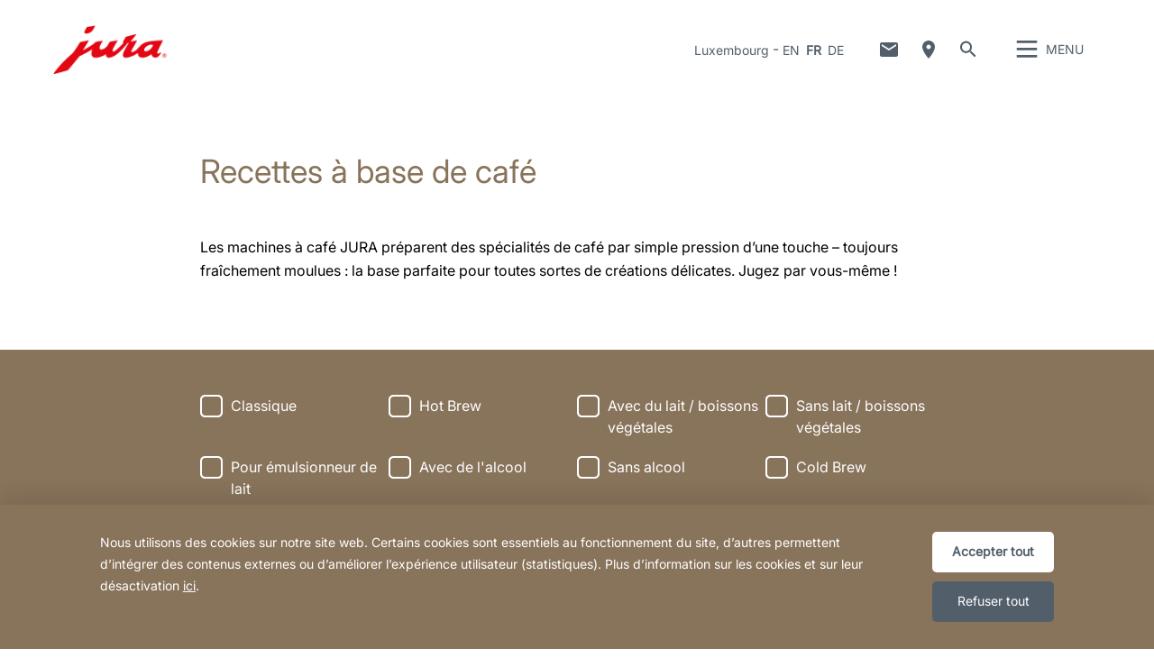

--- FILE ---
content_type: text/html; charset=utf-8
request_url: https://lu.jura.com/fr/a-propos-du-cafe/recettes-a-base-de-cafe?page=5
body_size: 186836
content:

<!--[if IE]><![endif]-->
<!doctype html>
<!--[if lte IE 7]>            <html lang="fr" class="no-js ie lte-ie8 lte-ie7" prefix="og: http://ogp.me/ns#"><![endif]-->
<!--[if IE 8]>                <html lang="fr" class="no-js ie lte-ie8 ie8" prefix="og: http://ogp.me/ns#">    <![endif]-->
<!--[if IE 9]>                <html lang="fr" class="no-js ie ie9" prefix="og: http://ogp.me/ns#">            <![endif]-->
<!--[if (gt IE 9)|!(IE)]><!-->
<html lang="fr" class="no-js" prefix="og: http://ogp.me/ns#">
<!--<![endif]-->
<head>
    <meta http-equiv="X-UA-Compatible" content="IE=edge">
    

<script>window.dataLayer = window.dataLayer || [];</script>
<link rel="stylesheet" type="text/css" href="https://media.jura.com/css/consentbannermodification.css">
<!-- Google Tag Manager -->
<script>(function(w,d,s,l,i){w[l]=w[l]||[];w[l].push({'gtm.start':
new Date().getTime(),event:'gtm.js'});var f=d.getElementsByTagName(s)[0],
j=d.createElement(s),dl=l!='dataLayer'?'&l='+l:'';j.async=true;j.src=
'https://www.googletagmanager.com/gtm.js?id='+i+dl;f.parentNode.insertBefore(j,f);
})(window,document,'script','dataLayer','GTM-5KSW8NHT');</script>
<!-- End Google Tag Manager -->
    <title id="titTitle">Recettes &#224; base de caf&#233; - JURA Luxembourg</title>
    <meta charset="utf-8">
    <meta name="viewport" content="width=device-width, initial-scale=1">
    <meta property="og:site_name" content="JURA Luxembourg" />
    <meta id="ctl01_metDescription" name="description" content="Recettes à base de café pour tous les goûts."></meta>

<meta id="ctl01_metAuthor" name="author" content="JURA Elektroapparate AG"></meta>
<meta id="ctl01_metRobots" name="robots" content="noindex, follow"></meta>




<link rel="shortcut icon" href="/favicon.ico" type="image/x-icon" />

<link rel="apple-touch-icon" href="/apple-touch-icon.png" />
<link rel="apple-touch-icon" sizes="57x57" href="/apple-touch-icon-57x57.png" />
<link rel="apple-touch-icon" sizes="72x72" href="/apple-touch-icon-72x72.png" />
<link rel="apple-touch-icon" sizes="114x114" href="/apple-touch-icon-114x114.png" />
<link rel="apple-touch-icon" sizes="144x144" href="/apple-touch-icon-144x144.png" />
<link rel="apple-touch-icon" sizes="57x57" href="/apple-touch-icon-60x60.png" />
<link rel="apple-touch-icon" sizes="72x72" href="/apple-touch-icon-120x120.png" />
<link rel="apple-touch-icon" sizes="114x114" href="/apple-touch-icon-76x76.png" />
<link rel="apple-touch-icon" sizes="144x144" href="/apple-touch-icon-152x152.png" />

<meta name="msapplication-TileColor" content="#ffffff" />
<meta name="msapplication-square70x70logo" content="smalltile.png" />
<meta name="msapplication-square150x150logo" content="mediumtile.png" />
<meta name="msapplication-wide310x150logo" content="widetile.png" />
<meta name="msapplication-square310x310logo" content="largetile.png" />


    <meta id="ctl02_ogTitle" property="og:title" content="Recettes à base de café - JURA Luxembourg"></meta>
<meta id="ctl02_ogType" property="og:type" content="website"></meta>
<meta id="ctl02_ogUrl" property="og:url" content="https://lu.jura.com/fr/a-propos-du-cafe/recettes-a-base-de-cafe?page=5"></meta>



<meta id="ctl02_ogDescription" property="og:description" content="Recettes à base de café pour tous les goûts."></meta>

    <script>
        document.documentElement.className = document.documentElement.className.replace(/(^|\s)no-js(\s|$)/, '$1js$2');

        if (('ontouchstart' in window) || window.DocumentTouch && document instanceof DocumentTouch) {
            document.documentElement.className += ' touch';
        }
    </script>
    <link rel="stylesheet" href="/assets/css/main.min.css?v=63903468755">

    <link rel="preload" href="/assets/fonts/fonts.min.css" as="style" />
    <link type="text/css" rel="stylesheet" href="/assets/fonts/fonts.min.css">

    <script src="/assets/js/head.min.js?v=63903468755"></script>

    <script>
        window.dataLayer = window.dataLayer || [];
        var dataLayerEntry = {"jura":{"ip_address":"d949ac30372485e9834648eb0b05e4d4e572c9a66f4311955a10a907d902a400","country_code":"lu","login_state":"0","site_language":"fr","page_category":"aboutcoffee","page_subcategory":"Kaffeerezepte"}};dataLayer.push(dataLayerEntry);
    </script>

    <script type="application/ld+json">
    {
      "@context" : "https://schema.org",
      "@type" : "WebSite",
      "name" : "JURA Luxembourg",
      "url" : "https://lu.jura.com/"
    }
    </script>
    

    
    

</head>

<body data-svgsprites-options='["/assets/media/svg/base.svg"]' >

    <form method="post" action="/fr/a-propos-du-cafe/recettes-a-base-de-cafe?page=5" id="frmMain">
<div class="aspNetHidden">
<input type="hidden" name="__VIEWSTATE" id="__VIEWSTATE" value="WokET250BRpD55x8R+KKvCj+PSNiEH7/bZzvE5XnnqJrLcvMtP5ubKRZ1h/tnQr1X22rFWm101VeINWi8l3o/[base64]/JLIxFBb7Ah1PmOtjkEQZOIK9Ipth6RQjvVlcFJUNzLZEEgtW8umu5AWjltX6TaTYNtafIrRk2Ms2tROrAIZmid7nVBigdCN1QcFcNcey8+Za6j3Crs4/aMsMI4sfueRcTWpXpmeJEPSKM4WdYLQY9cVzBess6UVuwgeXtM9GPmFULzSv/TXj3UgNQ33v3lJEmYgW+LZRIEaj2K0ke8eq7Hu1DXhU2mQ3LsVS15pOqTvBnXEx2IXn/nzmoNEhYPhae3IhtulVu1gHEQmkeWQx4CuhWgs7hL0m+ColwNBJ39UZids2uMIgX5DcNUQk3uGo7OdlW1KFAipubr9/n+/9VLelV+fkTSKHBRnCGoDQWLQyLgS/5s7zpa/KdulAhVlouwwtsckZH5B/ySgl/yN3cHLgURUK7sxq98WXNAif947E3uMqV1tSNW/Cq4R+L2rmEmCNbw5HVfPu/ZpWPVgB1eDVTdywLnb3x5mzYoPHLBMKUFbVpt4E7ZR5sdaBMQZdpVSoazacVVrce5HV3lc80ahg0+zZe4NyVFYa6wxfWYb9hS6BDtDgLS1Ptqsm6xD2+6+JJtUUOerg/tO1TsZXae9bEJeMDbbWa6gqijF/saS081Tda7NrTb/Ab9wSgpt5OdRbNjeXsyDWZvNESLKOGP0zYjduyxvqJtMBD4v5ulgIMtLM1H7KgM0o1rhqILIIigTZQyR8TJYBp/h+/5wLKmLmXm68fHz8ooAoyzc8Lx5/FjzOcjMYVrBNUTe8LB/Sfm6QqL/lhpTAZUwktD5Ig1IdYnszOFzVawi1xFB/8RrZ5MK7Lib/GoGvBYglpIX9WXXxzObTyG5qOjucCSSikdTkfCAGA1rJgMynv9UUU5IfP7FhfU2iRp8478GTWwYb+nBzpxIwWoLZNgQgblXkaR2uwWMRuDVsde3ehfUz/uZO3JzDLee6/na5AAystW1VjN58asXVJh6XhiArCe51Mjgy2KkEw9K+CVH6UP9qMJLb5wAsvQ/[base64]/xs0h9wER9UzTeKCGySv/MlIbIaUNyMSiO0P9rWd7+hBBiMh11c2RBVkucSKCei80WncKgeUZfAAsbK0NyG6/8zTpCphMsiL6vjzd1Q+NFq/Eaq+4JT7IL+FZ8YGKJL8aEIJw3qJGvDMHiPG/5lhuOqx6GFoHAihYyr5okKElNamDF8VFxDvRZ6KfAvxseLUgDtsKS8f50w+VcfUSYScu4GnMi2I6Yb7jlNzFCVQ7G5CTfSo3tuo5gBdg2xLkZE1tYKzlwTPu/043YBlPq+XqEXTP6eRdRQ8c3sBSEgTE56eD+AKup5vsK5jqa5nngsnxTTx3rVrEv4cWBkgZKpZ6L+iQdioWV6pC6ue3lwdpxLxSRlZfO7RLeIermhxbP/lQtzJpEZf4bGRHxqvJ5EpRrrVvEILt70Dzv/QdnRX3OxyXxLkESCWSy83AXPdFd/mKr0hHd28Bpf3C9n26MTaeVdcSGQBYYBjDr7Ct/Qftvpkgzl8UAwIoSGFIQNMj2H7OHaYgvnSMr9iuo3kcRRcVJD4eIBmZSBqtVt8befXilVCqbb5oSU/RxJUCI4StbiTdWpdn1WtWOZeQ70YkY0lOoT3slim8uIeV/PFcGF9UMmTMG6bBDJWxJe2RfI3b+omNXeiOYybx/U/ZwVE+xqUXxDCkNa9QyqDboxPPRZjD3LX85oygfegUSOtLRRiwQMYX6ku83SJ0Tq6bQRVOgZ/5Xq+KfNaRd7pnNp9o1NvdY/X0RNfnQgkRqfgHepLKjXBWwZh9s1VbeKIoX53zIw3gZ7bOiAIah6BUOVYXJUFa/kSoXS5uDImXGilKR8MoCn5DSB1LwY96+wlw8LXo2Co6wzB03loofZcjdxEJrQ2Vlx8goh0IafqN/yDNOSnMREXz+JTPVDYhmrdulT86WHJOD4/H/ANL7RC/LGGmS9eka1ipfAAAd3kyDJJoESVbqlYDG+XRd7KukIe23SFz7Aiw3+4baFgBS2VOC/YMWKeQ85iOpUD2+NMpFH+3dw1l9NZkl4boO1U5fuDpK4S2ywTURnlYgV04FYR6iBL/KqARKPfkTbfeIC+Yb1ZAG444t/iMZ4F4UdBigBZNROu3niDpfZXjAP/I4uLdHMGrKp5w7kqLw8lj0wQUimlyIgWGchrLBdaBRmIo7G/1c+8irlxZRCuce1wodmq9W+/6jwSdN62GBn8CqKdnM7NMA0bXVsx3SV0TcJrNTPjAZuBpfUvuvUuanbArZothqM9UlIlDzezSKzKqQUGUxMLHba3+ySOuA0Y/pvRw2wHunuZleEhv5uDpNnSMATMf6P7DTvqdTdLC0BLAobvmyI2OrWdlEdH5+NoYhcb7vdKg/F/eqwqKJfPK+IKs/Ft1qleBAvAejo+lqE/cnjwfTvYD2ira8p4IwkABqnptuInMb/DdFowFhP9uM1S+5zijZeJFL1ycrxwMM2aRjSS3ABxkP5cD7MUTbzqluOmCGKQGCacJUMv/UeQSwBJ6ruoTBSBuYAoXTHwJsvIljlwMYXiB/E9/lPn/jaHueDBX+sRiysbIjDESmlYGFsZrqsg9vvpOTKGsR366h8csVNn57S0Yeimiwk01MgnceP5xy3eEyGzkPERX9icGNRNw8DChTqB8ugUmw93WECSXhIKYwvmrKT6HIEY6o6KKmnl64NvDD4h4/z8Sc+Vu+eFie2+avhIDin8hNK7GvFi13I7BV1/x6vX4m9/kiQ93wPWBNEmun6emulqBpCBjY6dxzLrOoexnxYwEU5ISZm/N/gvV61VzBBSqDP1ZLAj9CKmGafX2EIsozwhBAJU90EHSzprcqvJ5ATwo0Vs/[base64]/QgVwfixlo26fPFAQKd2754bNqtfJRSdsQjbULvejktNx9wSGcnmLuBa6+mR9oCqkoPlp1o3uh5srHIXr+tmOg++i3XGnLLAJB0C2L1Kjr2WVx1L37YE884LtwTEvtPuFcspKH6vh3DNi6XnOOW9ndxkaNi1w6uXUoDIm7kkO/Z1Mlilsxk6NgZh7holBa4aRW34QDx6cy6SiYAkQCfn+wCWRo8rd4iCKFJcyxf+5NjrJtwktl8rrKz7vEvoZUK5Vvft1nLEJbMSz3Dzz7+osP7dT59nVE98JB2NHKDe8rXz1FlcOXpT3wuDFoCqar9aprY3/LEBWgTe7GQVJ5cS5Epxk16iV0HgcKg9FCzIuZQH6P2fDKWfkF02ad4fMgG6PFdyBi20heIcgDIyVIdL1s30e5TDdDtyPqV83IHV6VQuUonUeQw6JbOXTR21QziXquPEGnalIKqDXB0xDPROkgew6/XqLpWbMpDlFj4zl7/gupPD0LB7N1Vt34xJ3qc5czQ6hP0QoreTXTgLxuk7f1vEcoFY2xFSFmRETh23PTdUZOEOEuU9y01+bLQ4X1iHkwPthffBqE3U4xqjcTAMftAzg1ASYrqx3wH735lSERSVQdY5MSILQGPgPbAqjcypwev2/1YSPfbCocCR+IXluggeCXkgQhJTZ5wHELT1I+DLolU+48Tq5nMKrRrztH+fSHEvXh8YtnfapuFDGuKP+PV+n2uv/SKNcS+E1g0NqkgBUEn75+6KKEDhKy2xDFfQLTlQDzGHYsuYjmKM1mRWqbm/MjxK2+Nx+dNRjU1nV2SZ0kylmaF3ouifYAM4CJ+r4879WA5rKJR28Qn+lqV2cvVEqLiGs8+MNHmD7RznE4mNvmqkBG63KU3A85G3BDhiLy6oJ89VsACta9262GLTIk/rONdpTooPCaEIJ8nUT0s1hrrlNzydVsYn9XqULRUcSr5T7bO+PPV2lK0nneWURmj1GAHTvGqDjPY8J3S5ZDCJeTpji17Rn27h0rglAABvXeCyAW/wxIRWdAbALLHZOsFQL8ILIfCih4fKVgIbSI6xId74hzgp/ey2zeTyTs8fnoL90CRybLIKdmIgFTNBf9JhR/bLZn98/72mDCNjps1RXj4r7pkso/BTmRyunIanFHV4jYgFgtORbI/AEoRsgmLdDvlX2ez3yBSuvgsPALlKCu4D4iniv7EUz2D7mHKyXzuJpVAU7LOZ8PDlkUzXjrw+nTTgCdZbHAbITBBEuyZbmO/yRs0HLXAk229ic3/MD/YlXTUlAg/fTb/Up1Ro6kqZALNW1/CvYQxTa8ewclPzG0Xc01nyyzl5s1azhjhykC09KqTSw/OYoBOF8AwsnZX7L62PEInn7FnJSbhafdmtI/[base64]/DbMw/w8E3do/sjhwA3H8BLIb7GpZwzeTH5DfT4eNTeZAOPvoamp2Q0f2EF5gmWKwDlsBxzPeNM7CTCWzjoi7QR5NF1mJR64lfdxiLpEQtDSY9zjT+/tRUKNrtBtx232fiVfkIxPE6Z/1rwoY7QeT0/U2TGcxJhiIKqLd7RQjW5L+lZ502RuNF/kXtYk5/KK8USVGP1kprIy6MPXmvowKTexI9ZzXc9NghwjrCup5UrwXJahi8J0dqlyMGUZAOuoxiEN58cBn8BpEjkqYZd85xnlg5MfvxvaiVuiVtWn65OKolbZz3Vioy9wOSCh8xU84jN7jcFDeROSy1DhGI1V2CtBDsA3LKsjJunEmhZIuuV4cTgjEd6D8GN7Z0b7/eSyl5LXJUSsF6fHJyBRYgGZCs9X3FH/jllADvom/ZX6PiKvuXK9o7pDVsSYLLvwfYeasYaDUWKz8dkpePcfe803cCAqRlN05zbp5lLXZIpe7g6pXF/aXPtij9WYkGbYmo8MjogKC6bCqn2c2MQ1HXR3Ci6I2opDU85X20gnr4pTcV3CEQ6exEBRpcvNis4cdR/5eV6RTOxwQJ5zMYdkyd7izHpBc9Q/Wrst+znn/alDPrvpvTfZsAJwHnQYvL6kR8zgryQWEVJ2rvAHHa/Aac8N5FZqeANT0gM+NDJbBO+QT5FzVrTCLLoaz82+mlizChS+M8/UmDzpsYyUskpP+z2Uw3oNQpiFBaoQblKrFUQ6/HtdbUkR2ecsWuwwKjLhNoHfUwCMx3hrkNbyC4Xm0OFDw4oTm92t7g3jUC8KYWSIn+xK8z8VavaJy44LQLrOOj0LcAr3Wr6cHdpAXp7Hz8cB9ZKfpq6i3PE1jzaqq0Xg/2YvqQ/[base64]/XOG4+Y8etxdKKf6qmhSCVamN0L6/Mqbt74xv2Gz3Z9RYDjwzCuDXnuqEt4xuk5PpmV9cboZ1T1DitF2V2lZds/ctEJYyQLmuD1TTp5ihVivB0ZNHYIM+0q51gA0x75PVKRVdkTtKFJnFmGfqlbVI9gJClj/61xkexRNGc66TXtc0f8EOY5D94UnfbBvgsQze+ihCbp67sbIOBQOwiNODarkRfTxOWuboi2b8QdOfetJJVOTwDDsyE05hX+7Ju3ZS9AHjL/gmY6mBqpvXdGyY6BkRdbKCQwsmUYd6rh9fPuJuz1PysdnE98nrgdlebrUVDg1ntGtE6BLSBmsTjjzgsf8K7NT0hDRzmRk0XphXH/0/a6WBu9wuVYK/vjhtyHQATReLaBh8mxGcbrCcBBQEmZea++IFlv1Jnt+bWHPs7+f2ITXA1pcNnjXmZfNBYysuSz+74YwXSR67QVyR69xTIVZwX3TB4/Mqantvg/qcP2QfssgFWC44xS/XF3q7YbX4dxAFhJ1k8QasIEAUAWQpQKwqgK1tepPKq0cCNf1NKJTS3P8kbAajWAVahZ3gemU76zlYYLD7DWeJcbEH2NBv+oJKmRBY+9afg+xhv4CPQnKf9FHhoe15NBu+qDQ+l3pm7HrofnF9u+f0QzcKaKs+gmVgdZyMIMJv/1QaYz/[base64]/uGNhdf2nDGdhHBSIbLjmbYRaMmeKSx9Xlw3lH3tI4IPZ2uLcjRvs5tQevNV5AwcEthitDPMgHaC7uReXIKtz0BYPHi9XyTlwaOm1Bm+xcipcVAoBszyh2ufnFltA3qqaYNLsOjOw6or/[base64]/rmYxQ7sb5G4+xTKwuSwbJFgtZhP6MD65y6hgeXXZpVaeX8bEFxre65NchZfCqMQaJl3eu2t1zYJD9bhneysqK0BX4AgZ4H+JSVk4CZla+Dvh5UPUYjBHoXBJ1ikWbXDNO/+0M5vhYESdxz2m4BPeVb7mTXUPo+VoSyJisXkbthKwAhBM3Vo2qwL9F1L0Rg/R6NeiDd6GIuHvDMjpwntTKZQlRX7xOvt3yJ/HoZc0hCBScuxknZg6qxKVuM9S92hg11dxUjKZWQlrnEYm5FmZnQRcKpHA/v/9eAS4ZKHizbGCkCG9yIz08C/fjYBUjtevFA0T5dAJ5jQ6NTZQ07PqhTiOZhAm5Ay9iufOtU81E3JFQfIFBF6+8fLuVmN//7m2+mj/S5IgiN2FTGyI5nkJ05Lp0qavXp+8czY/Lqp8S/IGNFxvSjZOE9gfKnOvGJfSheR3Lj3nsuIRr2JBBm1CwiGLxQSF7ni3EGCQTg1RbjAjcVJxMnRYjcT8Bp/2hhjNUZtYcrmaM+Spe56Ijm61xkcOceFCPCsVp96wZcGkZN2dLKAcOCc1C1EyLfXIpaUNuHeIvMNZiVO3echmo+4iao1qoKl8xZptYKUnYxCWsMkkatboPuGS63TES3qzeEs42MnOaRtqAD7yXr73kZ9kncXS/uoS++Gvn5yX28VZDfAdTip8DX0aNAs1Y1AqlMulcfNyI+0po8Ntru0HRld7BjcrWlkvRQHINehgvZck2NMQTwtOMG1Ez1ZIQuTp5a8Bs3LHOwdOt7/TBAxi8SUn9m/G0XFTVKMGodqFH7fz4+2R8Sfa8jtlwak7ON/ZMvopWoFKRCYL9rSB6kBEkspeXo/K9IhH7vfmaryE/DDEqgMuri2E+mDN/sg2XtYFE1QLuoq5YmIhdkSMSyMrE9jIlMxr5+oTxCaICW05lg9toLdQoRXiIlMZhhilbuq2fw1XqoHbwZsJabwDXB/yyKptbVJK9PjIJV35TJ+phBJtzGC8sxgCfoLUiTARfePGM34AT5iln0fPSJyScdXkclQJkjj11pbK/8L/XzuDXBF3HEalPMfkCRcv4qTrXjeb3qyV3fe07+KuYMHJYrXuv0Lp1uGUAZ1rTeTbHM+awJVB4EJKdHg9m9SwoBSIXV7ceba/xQEezU0gq8eTLngySxtOtDpFIGQwMYq3qZNCXHosvoJ3gZLrX48oxcGS4rBw+ctaJ2ZqZBIn3w7YCObygOkWTkLUkmmo/74apVguhg8y+JBPDfzatTU2myqUQvurKRDixoT+Mr7Q8PlnIrVUmzpidGLPdZhr3zNhN9/LFSe9UyJtNa6Zz5rZ0F5Hgb6aA1afNs1ZkTlTTtMK1r+syAWMZjrLTqMW0BGWc4N9KUwZBx246u1eNy6uwgWMpkODABQ3ZsZ+vDOdSePQ5Xw5YT3JUn4rEP0gNEdKDofslGYCjtciU+/QY8iTdaD18/TDmDSVZmFgRlZ8AbXTD/J6yNsgfMrnLiOg8u3EoiyVG8n6B7/H2rD0k2b5Hfy1PE7WFNsrABuTiXGoquP0e+xxewzaddNwDHla8hxskwpTZaB6AmsAYvlidGA/71i9FMQ0RrgSWDiaSlvymjJA+dTmQIXdNSlUnC81bjGXoxyGKl/r56TAq2+geYo54aNyqDJvhqeiSPkoMMaGq6t81KC11xodsCXk2B/gvQ7eWhgc2kKridR/epLPZe7H5yj03yoVGgXfDafmT7K1+SW5CTEwqgciiP999ScKScLPmddhPFmPz/TED++FonNx4Fgh9mFGdAaVoXT8cCCVlHDfQMsXFu8nvbYROEK1yefcMC71sSQveIx5F1HfNYIAwXf8eilkk2ZNRGvtZZVsaEz6tBY1uYLRbz2e7bZdplTiCTWqRh2i6gNZY2P8rLtdhXongPqNKb6z2F6FY39q1QwjodfbUyiOgjFor3dPjh1y9faOhLxnp/4PHMkhqtQGBsUMnVhEJ20TSd+2bn5WjplyN/+fpH5CrwgaUl+FdY4planDq3SOqRGhwYDhVbScokyBtQv8xp0CjSBJpxwfUMIQGOECjENt14ZjtE53yw0X+cxeUCDzbOPcORQWaLVoH+rnrEL91KEGrFCactBVCKKLB/dJEt5I+Pxzev9DsSnU9K8r0Cz38tiS/17g7vPXOSlLBhysjA+6paFWH0jR7g4a4RrhdyCXICfiLsnCwneznSWKdlFlIA+NH0+75+CSFaF7RoWpUyJ+/PBwbvDU13NOGaOi0R7MNqoYMSM1Em9DmQbHXcYx+ZWLhxmy1EhpoCb3lYGPERqlxOBX2F5B3lAXuDp5b39jfBNZTY/au/VnVXQMtS6e+rpzVRDIlrXnitT2JJbhGuIUlBoQmz8vtZFFKbIfDzhRY1aWWHqDZmJt9yvm+qybFudPAQPk1UpQp8G3ghcvcY02M7YbEqEQiKXm0fKtQJdfF5tKuwhHG6x/3ChrTgwaq5/saF6Cc9G8PHPSZCzsgT2JhQzz8SLZN+LTySgmS8hduscriv1QUQzN7Z152sg0XoZ/oGxF8rsXd0eRMl/cJxjLErVPXHq/9quoT/ohT8LV9/CvEpo9D+V+KJ1sPrnYTsssXBpL2mlSJR7pzFIJ08ZGD8WJ18oliCxmd7dl5jqvlY2e5krlQmHix/xt8W3b2MW3qgc0Z4YYI3Ot0MBX9nWn2qFfcJh7oV8ZfcLJiAO0osTVtsS7sRHZwD5c9lfnTRLNxqvTGecf9TYkUjJ42ySi5BaIq1d6pe/LjhI7LAiMa3HcTE2Ii4+O2w3h1wYfKuw6fAvBlDjup4DTSYjpDzcAXHi6e8eM80dD1KJIJg3HiODvdrwwIhuJR9vcYq58ym4znk3tAMmxA6Np9ccCsfLpxix3vxKsORXwmTz9XIEqYEnsNp1mY7q43hequmY8OiYwKlalaClUor/oH3blpFbzX7HxWj0x9zMlpJoN8TEKGEV1yYQ7Z6lS/eBnBuhUoSjhPvBJXspmrx5hVdNqCMq3RDWVtiM4jJ50VGeqPrWHYRgL2vhWtPWtcMzDD+5GnDQms0Se/XU2tuKQkCf5cdFg0JI/[base64]/DMWNfi17FgV0Qq7TXbgJ986WYhcf/caENRNidLB5lUA22tO+0Ms9xZeNmVLeseeGMkmSXi39SPZyosS8PvySuAhtlKU4OdLhuYXVcZOgzR4rNwgH9tn2Kcz8E4aQCnHQqWoFaHLOXa+0b61oZeIdaoohpzk8nhDiP/P5mmU7JwAsvLNmuGaAICQ8SFNu4lcxPx1nKl+iGHGZwSPYqeNFOPwN5ssfsCCalFrDJZ44xDOsNbr/pHxIlyeidtzksWIwm3LHn0WfSADzU5NlqOVqHrjH6ySdlHl5RRKUQ/VLyNaLVLN0/Hh/cPj3C5JlzgRMbzUs9j9lIjqj0ltcyeBLGNnS8WKkfYeK7Lc9sdcXG95imEszSRu2krDmHBSkJ8fKa6b6K0e4vE/k2SLpRUji87FbqiMgOTE7QkOSo+ciUMuZqakzVALxJiOzFL4MvYlcotrvDYK9J1NqG2m3c+ZGx/nH9uLNv4q4+Ls/l3qB6BNFI2IgnE4noOjxmQ5syIeK0UloG6/2AjFSTVtIqT/WyzoIWfZ9SSiamccGLu8m4ik05b8PXn+kB2BQVJsyW0KlJUaNw/iVpEJK9sXE7gYQlHUfPXX7Ec/0BDQtkGQ0qmcB+zewBeHuIzrrcFlHSz+cO6oicjh4a7B8PLvqPhquF4UuM5NI/[base64]/[base64]/3mtgk8H0gR+KA1A0VFCl1XoJgwVkdbFQX909lQONZ67Vq9bTeMEkDje5l6V5MAd5+NtWJyEK8QN3amFsAWXf9DFYA03dg5Nfq/tM39Z1BMksRRyGmFnf7lpoJp3kU4lBKCduMQ+kxhwsixOsnlUGerNRSTHR7Us/2cvFNyEag0m4SSBTrytSZeHyrPneVK0Upn0ROX5oLxF7C1Z/n/M6rDAim9mHaGl5z638Q6VSSfGotgzwtuqfIDgowYTyyhEDuJAmlU3u2oe1o4bSy9M421EcoE4zO7igkqakS+//2jPFcp81HNkjJpqZ/nEYhzat9khgHKfpR/kJPMS91HSq9PmHidKjRc8ok5nnQqYwA4Q/cQKy5dqePSNLmcfmepGd/llnDwJe0/luMWQQ40yDht+Y07UySySOitZeaOaS4y0M8sYv0Zjvo5ccCQuWK5tq4PnhzFyytapu2gDrSfLw4IH39spXAdwlZ4X6bWtknisTu3Fyz5QUhEcP452KxN0GvAi3/2nsfNQco4S6srAp/VRcDHk1qUdJ+HTTLO2iwJS4JadKy4xbFbRIN/6F+cj7URZcNHPiKrVJeS7HhMiOWN5ONK/TdGrIlsxf7IYwtmXY92PtqjYVI30p8qgWLlmxDm7ZJG6NZQAwitfGe7CS9mBtAsfSopE4e0DD7eM4of6CJdVGk8AuC72JVe8LMhHeuZJRyImqtertugfLqboRsLzw9jeXlC6PDkGaEMrCbziRKBZ3a0/3G5Bxbb6oGeRQeWgWW0Tu8lhnIHXy5Blem9GCwA11axUBgAWHpqQ9gyBpGQ9O0UE08Acq+u8W61Cfa0yaMu4QDjUcHfDst5LfeEGOJf3Co4jsl+brCFUJvqi668H8Qd9/4a00wHEXhIlO+2zsBSCR5ecmpvmEQhKzOSYYbYZoaWKLDl1V7GCi+pmL3XsDvIsHhAGwA4TlQUEp0E0cTbbh84JFqpLV8NFYj3FQYMgrHnbxQ1B00o0ge03QIPTAVxxFXZYSnmjsv3BViOShd3EltS8coJmWA9KAl5LAfTlHnxJfTZksc/DqiTZom8ROABDJgOEzM/soapyU0lBPm22t6JpmY1mPRABah9GX8H65WkQwXGfkWD0ehe5QjHxn9NnOxeRgiB/lcjPJhlO8SsiKQBPT/btjAutA5Jld+aMBTm5y+QrOTV+qtjH4mCyDCqq/qVyNtmiW8VuAZ9IY+/TsjHTZJujuiyMrrm1UUgWae9BqndHOMVvED1WUi5W0KyaciQFsiZDTMA3TYjNIoTvXeeVXlnWxOBUEFHwpeDK1ddaJ339UkEHeBoRzs3h0hwSxMNQjPE/T3IrHc3oA+2aentNYJ1Q8E+krMMF7f9Da6FbGcrvV00MWRjv2MG5UvSURLpFwsoABJMLyZtyo+hulzj5sKlzM38gEO4FBOISCc79P14LqdNWtG9QirzfVXAa5tUbRhR1cvAJguf+jzaxVMstQ9hyiFAU3YtqVHBvuUYeSS4vcWLueDXWzZ7/[base64]/frz7vKk5upjLqiTTiCGcxz1z0LMZ17gz1kJVfqDMxa9+32qZ9zTECbarCOTc2QSvsfXMPEMWDQn9BqceuPZURBgAbyoQbip/ImkB+QhbxKjLldt3KemLdaFDRgMjnPQcraT4irAgLP4kaF6p0ak0Ztv8cn1M/lVL8OhDBVITWpu3xhKZ0L2cI9XETSJMcOAHn7bxFNbr0sPn6/fqHDzkQX6JguWaCVhTpymG8y8mzoGpFSAHhCKxQd7hKmZ7S3ifClqwjFu+Pnyk3Z9+G0bcQeOMHoi6IDMbV5/2prQJopmmHgp7LkbCSp0svGl773RsU1ygeqhiAw/9KCuLAZn1CGP6hnG5uxA9WZeyOkKOGkdEs9bLTFZC9CljnpdBv4AkE9NnTLNXM4SBKwxVqZoLDD/hezfuFg3xMw46oR5LQmHBWRAWMhOmK3VoWXjAcsl0F+Nzu4Qfbe+g92lwFW8Mngn6JprKDHeGKsHP0OAyegwwkV2yzgAWAoYYuMMgEPVDretIBAkm1G6rZ/ofDDZJfhYburvxHWs9S2kDrCFo6SN/GiALzTq6FfVO842Ajc3e3DYqvNE2rU+zVULE01qDZpWAC17sbTmMXYVYKFPOzxqj1EuZueiOvIsSmVUfkUGpkjTUL4dKluwvjXsBp/OrrpLa77nWTd50cKzrMUePZ/Mz64IGvZ//+bM771/w0vfl5vc1uXekTjq32UbnIqkykf0wbWh5xYcet4riyXbfD2jqOnudt62uQNPdXm4Fn4AvqZNEG+52vwG6kzos7V9PLOlv/Wd8zhMyo6JXxKoRIxqs/TnONDBi2PV3gza/E5/9w/[base64]/a6v4RfLBt9In6RpACoX+KlsKqTISBMNX9wwl1Rg5xW9aO1xrtNhSzzmJHXN1+rPmRD/yzJiURvIpAaAvDMs7Sg+LqszoUeMOJrZBU/n77rCF9L28tspeftjL8l9XdwVQAdKmGF50EJg6CIuptAa8GOVaA+wn245vPgbfYNQOff5txuAJIvWEE8FznLN+GaB7SNjvXQW0oTbnVobKZ1m9mMwvjv3ddxmgCcZPjY/+3rPtiuFFmd2W9dG5Nkm95zU4ifK1ULF7FncadSqoz0qa8JFVbnAe16JVJoQs08pqnjFeM8M9JOAa0mmyGD0/K8a9epBzNDi+Kim21xd5RPPp+/gh9CqqF6XH9e7G6ctcqXG+mZ//wcM7H4eP09a3dqTv9dHy0ekgC6swlEpojya1/Md6aC3OoBQPZ7FkqzAbtLkOuE9SWlY9Suo2Y672ZI1BcfYM72ghz9fT6YT2/oHSdkFymY5C8oi+gjBaynKCU+v7bXDtcgJbbF2RpzsirMyrBm0ybJecetzFdbOKgP8C3o79KkPqL2AxiFf+I+pdzC3bl1iOCgc0WJGJZ15R0Fh2Mhd6uKRTLEYgnAwwq7Cr5xgpyFHeCg/qIcw23N+GNwSawPqhdtQ3S9MnMkf0rBKeafeYvFIzfCS0iKA6ZEpfzDCSqZtN7xbI8wzZtTtDzjbUZCq+8+1KW4VVAS6XuqOcSB7swGl35SAPkqXfPIwtidvu948S1aLFXZSOET0wOZSu7dUvPvi3jyJzBZkhqxzQEPzN//HYthfZDN8bu20WLszQP/LegJ4zfKbooP29DeetoapUHw7whYFi/Ikeul617h7IZwfl5lSF141Yn6861iPvhQHnJaIgORAf0CHFKefh3itZnqhuXkG9meiSAmYFZdQEHmVXt/DhciDqz7I8wjlCSuPBeomWScNgKaZVXg/5+UY7pLSxq2Xhr/HDp+nJp+juxRnAPbWlRDqHRy+oBUUshf5UoUMrrPu/Zaja2hXAVQfJPg6WfYr0YY+723+3EZK09v/JDctQ5Y2BHBN6/vmet9Ks01+jwq516LV44xsfOgSSQP+nv9oEViXqamPCZXF1X07UFjDB2QXku/bxHggwA8ItkELKWKSrY3hCWkKqIoIgAJauIeFRHs4VkPIPun1Un4qfsbvNGoOR8Oj7hphk3rRQl/fIDd9hip52/fH0cLWh0dF7XPYu5utZwkMO6EANx87BJ2FvfwoEQeivjpkWpVksAya6tQC9jVjdt+JPbvkrf4qhA4uL4nUSbU8/ZgGMya9ol84gknEDhgIsMFqD9UZXGfZMF1kf9pQLOQLtTnRy2x81OOd7+78emfuQgmtCpe5sp3F/SZAPTKFEBcQcLzvgV8aL2wUmhZ8Mlk7rixkz3BaINCwwHkBqHt7DD29Cq4IG0hQKoz4hVWaTwendu/tFz08H7V+DER4TJii0aBG1GRvZ/[base64]/KRDAZuA/VRJrmyxHFxKSrjpgM2zzRt5Lazk6QNPveM2b3PhlORONDmQX3Pa+POTfNMRGxDgdkTnIq0x+4vC+V2tg5TbwZQ8B9MtNP9pF4dfB+wfFhQwNkihnhx/V1UHukh72KVP6JikFwuzCF5SIlsAG++IFhMqOsAnBwYJdPP4+/uoyubCiIuWeN1sJUePyvUL9+P7PAvRJcGFHiUXqq7aJ6jlKbr4QgYKLaYNui5OFjkH41d1e1ZW2h8nJRpG3osM/fh5EIHKf+CVz40KXP0EfWL/VCPhYNWbr2KkyRHtFfZdA0x4M9a2aexaSW83YQSmBi8BaEa/4/xHyIXkxkRfmZnNsQ/BwUwhpSbAennzPxLogTXl7+VFfAyXOD79f2D496Rsa6jYXLha7bWs30W68/QKH0dnjSnVGGqyHTwF52n4s6nIY2oeFvU+zHnwcYvfE6CcztOonRS3iO2SmhjczcNU+yCoB2fksDhVUoZ7joBu7fZBWa3b7sx+vQbvVLpRXi6zvDg7u/YHuPt5L0AaG2QZ+EVFJpP8LSIJQBwXnc8aOOhj3RLjd/MGk2WdD0x0wXbMPBVO/DDHWve4+Fzjoa7kr0XFsgrYHgd2wQzTMatFIe8O0ng7m4fp6CzIe8L9Mtby81oDRqm7F+xjivbBwOfPTyRSYK1fY3s4POfber9SRsIA==" />
</div>

<div class="aspNetHidden">

	<input type="hidden" name="__VIEWSTATEGENERATOR" id="__VIEWSTATEGENERATOR" value="5143E20A" />
	<input type="hidden" name="__EVENTTARGET" id="__EVENTTARGET" value="" />
	<input type="hidden" name="__EVENTARGUMENT" id="__EVENTARGUMENT" value="" />
	<input type="hidden" name="__EVENTVALIDATION" id="__EVENTVALIDATION" value="Jl3MAY2Iirm9rHT11fbwm4cJ3BhtEp+JhdNRYwKt5zSLCQJ5SFl8+OGX1Xr+bdGGNukLC0jwqYb8f4s6BXradkBPeFdWiNljjlAhzILWGYOzfn4bOIUBTXCWk3vCIJXUqvnrmrG9YkrFPlCIB+EcWaMhIdHjTot0U5R+WQEIl7kX8Uae" />
</div>
        
        <div class="role-assistive" id="top-of-site-pixel-anchor">
            <a href="#access-content">
                Afficher le contenu</a>
            <a href="#access-search">
                Afficher la recherche</a>
        </div>

        <div class="page-wrapper">

            

<div class="page-header" role="banner">
    <div class="header-inner">
        <a id="ctl05_hplLogo" title="Page d’accueil" class="logo" href="/fr/"><img src="/-/media/global/images/logo/logo.png?h=118&amp;iar=0&amp;w=276&amp;hash=FF5732051D718D4C9471A7B583481FBD" alt="Logo" width="276" height="118" /></a>
        

        <div id="ctl05_divNavMetaNavigation" class="navs mod_metanavigation" data-init="metanavigation" data-metanavigation-options="{&quot;juraworld&quot;:false}">
            <h3 class="role-assistive">
                Modifier le pays
            </h3>

            

<div class="item countries" data-init="expandable">
    <a class="mod_link var_icon trigger" data-init="lightbox" data-lightbox-options='{"fullscreen": true}' data-lightbox-options='{"width": "100%", "height": "100%", "autoSize": false}'
        role="button" tabindex="0" href="#countrieslist">
        Luxembourg
    </a>

    
            <div class="content" id="countrieslist">
                <a class="logo" href="/">
                    <img src="/-/media/global/images/logo/logo.png?h=118&amp;iar=0&amp;w=276&amp;hash=FF5732051D718D4C9471A7B583481FBD" alt="Logo" width="276" height="118" />
                </a>
                <h1 class="countries_title">JURA dans votre région</h1>
                <div class="inner nav nav-country">
                    <ul data-init="diagonalmenu" data-metanavigation="countries" data-diagonalmenu-options='{"delay":500,"domSelectors":{"item":"&gt;li" },"stateClasses":{"hovered":"state-inpath"}}'>
        
            <li id="ctl05_ctl00_repContinents_liContinent_0" class="state-inpath">
                <span id="ctl05_ctl00_repContinents_lblContinent_0" class="continent" data-metanavigation="continent" role="button" tabindex="0">Europe</span>
                

                <div id="ctl05_ctl00_repContinents_pnlCountries_0" class="countries">
	
                    <ul class="multicolumn">
                        
                                <li id="ctl05_ctl00_repContinents_repCountries_0_liCountry_0">
                                    
                                    <a id="ctl05_ctl00_repContinents_repCountries_0_hplCountry_0" title="Belgique" data-metanavigation="country" href="https://be.jura.com/fr/">Belgique</a>
                                </li>
                            
                                <li id="ctl05_ctl00_repContinents_repCountries_0_liCountry_1">
                                    
                                    <a id="ctl05_ctl00_repContinents_repCountries_0_hplCountry_1" title="Bulgaria" data-metanavigation="country" href="https://bg.jura.com/en/">Bulgaria</a>
                                </li>
                            
                                
                            
                                <li id="ctl05_ctl00_repContinents_repCountries_0_liCountry_3">
                                    
                                    <a id="ctl05_ctl00_repContinents_repCountries_0_hplCountry_3" title="Croatia" data-metanavigation="country" href="https://hr.jura.com/hr-HR/">Croatia</a>
                                </li>
                            
                                <li id="ctl05_ctl00_repContinents_repCountries_0_liCountry_4">
                                    
                                    <a id="ctl05_ctl00_repContinents_repCountries_0_hplCountry_4" title="Cyprus" data-metanavigation="country" href="https://gr.jura.com/el/">Cyprus</a>
                                </li>
                            
                                <li id="ctl05_ctl00_repContinents_repCountries_0_liCountry_5">
                                    
                                    <a id="ctl05_ctl00_repContinents_repCountries_0_hplCountry_5" title="Česká republika" data-metanavigation="country" href="https://cz.jura.com/cs/">Česká republika</a>
                                </li>
                            
                                <li id="ctl05_ctl00_repContinents_repCountries_0_liCountry_6">
                                    
                                    <a id="ctl05_ctl00_repContinents_repCountries_0_hplCountry_6" title="Danmark" data-metanavigation="country" href="https://dk.jura.com/da/">Danmark</a>
                                </li>
                            
                                <li id="ctl05_ctl00_repContinents_repCountries_0_liCountry_7">
                                    
                                    <a id="ctl05_ctl00_repContinents_repCountries_0_hplCountry_7" title="Deutschland" data-metanavigation="country" href="https://de.jura.com/de/">Deutschland</a>
                                </li>
                            
                                <li id="ctl05_ctl00_repContinents_repCountries_0_liCountry_8">
                                    
                                    <a id="ctl05_ctl00_repContinents_repCountries_0_hplCountry_8" title="Deutschland Gastro" data-metanavigation="country" href="https://www.juragastroworld.de/de/">Deutschland Gastro</a>
                                </li>
                            
                                <li id="ctl05_ctl00_repContinents_repCountries_0_liCountry_9">
                                    
                                    <a id="ctl05_ctl00_repContinents_repCountries_0_hplCountry_9" title="Eesti" data-metanavigation="country" href="https://ee.jura.com/et/">Eesti</a>
                                </li>
                            
                                <li id="ctl05_ctl00_repContinents_repCountries_0_liCountry_10">
                                    
                                    <a id="ctl05_ctl00_repContinents_repCountries_0_hplCountry_10" title="España" data-metanavigation="country" href="https://es.jura.com/es/">España</a>
                                </li>
                            
                                <li id="ctl05_ctl00_repContinents_repCountries_0_liCountry_11">
                                    
                                    <a id="ctl05_ctl00_repContinents_repCountries_0_hplCountry_11" title="France" data-metanavigation="country" href="https://fr.jura.com/fr/" target="_blank">France</a>
                                </li>
                            
                                <li id="ctl05_ctl00_repContinents_repCountries_0_liCountry_12">
                                    
                                    <a id="ctl05_ctl00_repContinents_repCountries_0_hplCountry_12" title="Grèce" data-metanavigation="country" href="https://gr.jura.com/el/">Grèce</a>
                                </li>
                            
                                <li id="ctl05_ctl00_repContinents_repCountries_0_liCountry_13">
                                    
                                    <a id="ctl05_ctl00_repContinents_repCountries_0_hplCountry_13" title="Hungary" data-metanavigation="country" href="https://hu.jura.com/hu-HU/">Hungary</a>
                                </li>
                            
                                <li id="ctl05_ctl00_repContinents_repCountries_0_liCountry_14">
                                    
                                    <a id="ctl05_ctl00_repContinents_repCountries_0_hplCountry_14" title="Îsland" data-metanavigation="country" href="https://is.jura.com/en/">Îsland</a>
                                </li>
                            
                                <li id="ctl05_ctl00_repContinents_repCountries_0_liCountry_15">
                                    
                                    <a id="ctl05_ctl00_repContinents_repCountries_0_hplCountry_15" title="Ireland" data-metanavigation="country" href="https://ie.jura.com/en/">Ireland</a>
                                </li>
                            
                                <li id="ctl05_ctl00_repContinents_repCountries_0_liCountry_16">
                                    
                                    <a id="ctl05_ctl00_repContinents_repCountries_0_hplCountry_16" title="ישראל / Israel" data-metanavigation="country" href="https://www.jura.co.il/">ישראל / Israel</a>
                                </li>
                            
                                <li id="ctl05_ctl00_repContinents_repCountries_0_liCountry_17">
                                    
                                    <a id="ctl05_ctl00_repContinents_repCountries_0_hplCountry_17" title="Italia" data-metanavigation="country" href="https://it.jura.com/it/">Italia</a>
                                </li>
                            
                                <li id="ctl05_ctl00_repContinents_repCountries_0_liCountry_18">
                                    
                                    <a id="ctl05_ctl00_repContinents_repCountries_0_hplCountry_18" title="Latvija" data-metanavigation="country" href="https://lv.jura.com/lv/">Latvija</a>
                                </li>
                            
                                <li id="ctl05_ctl00_repContinents_repCountries_0_liCountry_19">
                                    
                                    <a id="ctl05_ctl00_repContinents_repCountries_0_hplCountry_19" title="Lietuva" data-metanavigation="country" href="https://lt.jura.com/lt/">Lietuva</a>
                                </li>
                            
                                <li id="ctl05_ctl00_repContinents_repCountries_0_liCountry_20" class="state-active">
                                    <span id="ctl05_ctl00_repContinents_repCountries_0_lblCountry_20" data-metanavigation="country">Luxembourg</span>
                                    
                                </li>
                            
                                <li id="ctl05_ctl00_repContinents_repCountries_0_liCountry_21">
                                    
                                    <a id="ctl05_ctl00_repContinents_repCountries_0_hplCountry_21" title="Nederland" data-metanavigation="country" href="https://nl.jura.com/nl/">Nederland</a>
                                </li>
                            
                                <li id="ctl05_ctl00_repContinents_repCountries_0_liCountry_22">
                                    
                                    <a id="ctl05_ctl00_repContinents_repCountries_0_hplCountry_22" title="Norge" data-metanavigation="country" href="https://no.jura.com/nn/">Norge</a>
                                </li>
                            
                                <li id="ctl05_ctl00_repContinents_repCountries_0_liCountry_23">
                                    
                                    <a id="ctl05_ctl00_repContinents_repCountries_0_hplCountry_23" title="Österreich" data-metanavigation="country" href="https://at.jura.com/de/">Österreich</a>
                                </li>
                            
                                <li id="ctl05_ctl00_repContinents_repCountries_0_liCountry_24">
                                    
                                    <a id="ctl05_ctl00_repContinents_repCountries_0_hplCountry_24" title="Polska" data-metanavigation="country" href="https://pl.jura.com/pl/">Polska</a>
                                </li>
                            
                                <li id="ctl05_ctl00_repContinents_repCountries_0_liCountry_25">
                                    
                                    <a id="ctl05_ctl00_repContinents_repCountries_0_hplCountry_25" title="Portugal" data-metanavigation="country" href="https://pt.jura.com/pt/">Portugal</a>
                                </li>
                            
                                <li id="ctl05_ctl00_repContinents_repCountries_0_liCountry_26">
                                    
                                    <a id="ctl05_ctl00_repContinents_repCountries_0_hplCountry_26" title="Россия / Russia" data-metanavigation="country" href="https://ru.jura.com/ru/">Россия / Russia</a>
                                </li>
                            
                                <li id="ctl05_ctl00_repContinents_repCountries_0_liCountry_27">
                                    
                                    <a id="ctl05_ctl00_repContinents_repCountries_0_hplCountry_27" title="România" data-metanavigation="country" href="https://ro.jura.com/ro/">România</a>
                                </li>
                            
                                <li id="ctl05_ctl00_repContinents_repCountries_0_liCountry_28">
                                    
                                    <a id="ctl05_ctl00_repContinents_repCountries_0_hplCountry_28" title="Suisse" data-metanavigation="country" href="https://ch.jura.com/fr/">Suisse</a>
                                </li>
                            
                                <li id="ctl05_ctl00_repContinents_repCountries_0_liCountry_29">
                                    
                                    <a id="ctl05_ctl00_repContinents_repCountries_0_hplCountry_29" title="Slovenija" data-metanavigation="country" href="https://sl.jura.com/sl/">Slovenija</a>
                                </li>
                            
                                <li id="ctl05_ctl00_repContinents_repCountries_0_liCountry_30">
                                    
                                    <a id="ctl05_ctl00_repContinents_repCountries_0_hplCountry_30" title="Slovensko" data-metanavigation="country" href="https://sk.jura.com/sk/">Slovensko</a>
                                </li>
                            
                                <li id="ctl05_ctl00_repContinents_repCountries_0_liCountry_31">
                                    
                                    <a id="ctl05_ctl00_repContinents_repCountries_0_hplCountry_31" title="Suomi" data-metanavigation="country" href="https://fi.jura.com/fi/">Suomi</a>
                                </li>
                            
                                <li id="ctl05_ctl00_repContinents_repCountries_0_liCountry_32">
                                    
                                    <a id="ctl05_ctl00_repContinents_repCountries_0_hplCountry_32" title="Sverige" data-metanavigation="country" href="https://se.jura.com/sv/">Sverige</a>
                                </li>
                            
                                <li id="ctl05_ctl00_repContinents_repCountries_0_liCountry_33">
                                    
                                    <a id="ctl05_ctl00_repContinents_repCountries_0_hplCountry_33" title="Türkiye" data-metanavigation="country" href="https://tr.jura.com/tr/">Türkiye</a>
                                </li>
                            
                                <li id="ctl05_ctl00_repContinents_repCountries_0_liCountry_34">
                                    
                                    <a id="ctl05_ctl00_repContinents_repCountries_0_hplCountry_34" title="United Kingdom" data-metanavigation="country" href="https://uk.jura.com/en/">United Kingdom</a>
                                </li>
                            
                                <li id="ctl05_ctl00_repContinents_repCountries_0_liCountry_35">
                                    
                                    <a id="ctl05_ctl00_repContinents_repCountries_0_hplCountry_35" title="Україна / Ukraine" data-metanavigation="country" href="https://ua.jura.com/uk/">Україна / Ukraine</a>
                                </li>
                            
                    </ul>
                
</div>
            </li>
        
            <li id="ctl05_ctl00_repContinents_liContinent_1">
                <span id="ctl05_ctl00_repContinents_lblContinent_1" class="continent" data-metanavigation="continent" role="button" tabindex="0">Amérique</span>
                

                <div id="ctl05_ctl00_repContinents_pnlCountries_1" class="countries">
	
                    <ul class="multicolumn">
                        
                                <li id="ctl05_ctl00_repContinents_repCountries_1_liCountry_0">
                                    
                                    <a id="ctl05_ctl00_repContinents_repCountries_1_hplCountry_0" title="Brasil" data-metanavigation="country" href="https://br-pro.jura.com/pt/">Brasil</a>
                                </li>
                            
                                
                            
                                <li id="ctl05_ctl00_repContinents_repCountries_1_liCountry_2">
                                    
                                    <a id="ctl05_ctl00_repContinents_repCountries_1_hplCountry_2" title="Canada" data-metanavigation="country" href="https://ca.jura.com/fr/" target="|Custom">Canada</a>
                                </li>
                            
                                <li id="ctl05_ctl00_repContinents_repCountries_1_liCountry_3">
                                    
                                    <a id="ctl05_ctl00_repContinents_repCountries_1_hplCountry_3" title="Colombia" data-metanavigation="country" href="https://co.jura.com/es/">Colombia</a>
                                </li>
                            
                                <li id="ctl05_ctl00_repContinents_repCountries_1_liCountry_4">
                                    
                                    <a id="ctl05_ctl00_repContinents_repCountries_1_hplCountry_4" title="Costa Rica" data-metanavigation="country" href="https://cr.jura.com/es/">Costa Rica</a>
                                </li>
                            
                                <li id="ctl05_ctl00_repContinents_repCountries_1_liCountry_5">
                                    
                                    <a id="ctl05_ctl00_repContinents_repCountries_1_hplCountry_5" title="Guatemala" data-metanavigation="country" href="https://gt.jura.com/es/">Guatemala</a>
                                </li>
                            
                                <li id="ctl05_ctl00_repContinents_repCountries_1_liCountry_6">
                                    
                                    <a id="ctl05_ctl00_repContinents_repCountries_1_hplCountry_6" title="México" data-metanavigation="country" href="https://mx.jura.com/es/">México</a>
                                </li>
                            
                                <li id="ctl05_ctl00_repContinents_repCountries_1_liCountry_7">
                                    
                                    <a id="ctl05_ctl00_repContinents_repCountries_1_hplCountry_7" title="Panamá" data-metanavigation="country" href="https://pa.jura.com/es/">Panamá</a>
                                </li>
                            
                                <li id="ctl05_ctl00_repContinents_repCountries_1_liCountry_8">
                                    
                                    <a id="ctl05_ctl00_repContinents_repCountries_1_hplCountry_8" title="Perú" data-metanavigation="country" href="https://pe.jura.com/es/">Perú</a>
                                </li>
                            
                                
                            
                                <li id="ctl05_ctl00_repContinents_repCountries_1_liCountry_10">
                                    
                                    <a id="ctl05_ctl00_repContinents_repCountries_1_hplCountry_10" title="USA" data-metanavigation="country" href="https://us.jura.com/en/" target="_blank">USA</a>
                                </li>
                            
                                <li id="ctl05_ctl00_repContinents_repCountries_1_liCountry_11">
                                    
                                    <a id="ctl05_ctl00_repContinents_repCountries_1_hplCountry_11" title="Venezuela" data-metanavigation="country" href="https://ve.jura.com/es/">Venezuela</a>
                                </li>
                            
                    </ul>
                
</div>
            </li>
        
            <li id="ctl05_ctl00_repContinents_liContinent_2">
                <span id="ctl05_ctl00_repContinents_lblContinent_2" class="continent" data-metanavigation="continent" role="button" tabindex="0">Asie</span>
                

                <div id="ctl05_ctl00_repContinents_pnlCountries_2" class="countries">
	
                    <ul class="multicolumn">
                        
                                <li id="ctl05_ctl00_repContinents_repCountries_2_liCountry_0">
                                    
                                    <a id="ctl05_ctl00_repContinents_repCountries_2_hplCountry_0" title="Brunei" data-metanavigation="country" href="https://sg.jura.com/en/">Brunei</a>
                                </li>
                            
                                <li id="ctl05_ctl00_repContinents_repCountries_2_liCountry_1">
                                    
                                    <a id="ctl05_ctl00_repContinents_repCountries_2_hplCountry_1" title="Cambodia" data-metanavigation="country" href="https://sg.jura.com/en/">Cambodia</a>
                                </li>
                            
                                <li id="ctl05_ctl00_repContinents_repCountries_2_liCountry_2">
                                    
                                    <a id="ctl05_ctl00_repContinents_repCountries_2_hplCountry_2" title="中国 / China" data-metanavigation="country" href="https://jura.cn/zh">中国 / China</a>
                                </li>
                            
                                <li id="ctl05_ctl00_repContinents_repCountries_2_liCountry_3">
                                    
                                    <a id="ctl05_ctl00_repContinents_repCountries_2_hplCountry_3" title="中国 / China PRO" data-metanavigation="country" href="https://cn-pro.jura.com/zh/">中国 / China PRO</a>
                                </li>
                            
                                <li id="ctl05_ctl00_repContinents_repCountries_2_liCountry_4">
                                    
                                    <a id="ctl05_ctl00_repContinents_repCountries_2_hplCountry_4" title="Hong Kong" data-metanavigation="country" href="https://hk.jura.com/en/">Hong Kong</a>
                                </li>
                            
                                <li id="ctl05_ctl00_repContinents_repCountries_2_liCountry_5">
                                    
                                    <a id="ctl05_ctl00_repContinents_repCountries_2_hplCountry_5" title="Indonesia" data-metanavigation="country" href="https://id.jura.com/en/">Indonesia</a>
                                </li>
                            
                                <li id="ctl05_ctl00_repContinents_repCountries_2_liCountry_6">
                                    
                                    <a id="ctl05_ctl00_repContinents_repCountries_2_hplCountry_6" title="日本 / Japan" data-metanavigation="country" href="https://jp.jura.com/ja/">日本 / Japan</a>
                                </li>
                            
                                <li id="ctl05_ctl00_repContinents_repCountries_2_liCountry_7">
                                    
                                    <a id="ctl05_ctl00_repContinents_repCountries_2_hplCountry_7" title="Қазақстан" data-metanavigation="country" href="https://kz.jura.com/ru/">Қазақстан</a>
                                </li>
                            
                                <li id="ctl05_ctl00_repContinents_repCountries_2_liCountry_8">
                                    
                                    <a id="ctl05_ctl00_repContinents_repCountries_2_hplCountry_8" title="澳門 / Macau" data-metanavigation="country" href="https://hk.jura.com/en/">澳門 / Macau</a>
                                </li>
                            
                                <li id="ctl05_ctl00_repContinents_repCountries_2_liCountry_9">
                                    
                                    <a id="ctl05_ctl00_repContinents_repCountries_2_hplCountry_9" title="Malaysia" data-metanavigation="country" href="https://my.jura.com/en/">Malaysia</a>
                                </li>
                            
                                <li id="ctl05_ctl00_repContinents_repCountries_2_liCountry_10">
                                    
                                    <a id="ctl05_ctl00_repContinents_repCountries_2_hplCountry_10" title="Philippines" data-metanavigation="country" href="https://sg.jura.com/en/">Philippines</a>
                                </li>
                            
                                <li id="ctl05_ctl00_repContinents_repCountries_2_liCountry_11">
                                    
                                    <a id="ctl05_ctl00_repContinents_repCountries_2_hplCountry_11" title="Singapore" data-metanavigation="country" href="https://sg.jura.com/en/">Singapore</a>
                                </li>
                            
                                <li id="ctl05_ctl00_repContinents_repCountries_2_liCountry_12">
                                    
                                    <a id="ctl05_ctl00_repContinents_repCountries_2_hplCountry_12" title="대한민국 / South Korea" data-metanavigation="country" href="https://kr.jura.com/ko-KR/">대한민국 / South Korea</a>
                                </li>
                            
                                <li id="ctl05_ctl00_repContinents_repCountries_2_liCountry_13">
                                    
                                    <a id="ctl05_ctl00_repContinents_repCountries_2_hplCountry_13" title="台湾 / Taiwan" data-metanavigation="country" href="https://tw.jura.com/zh-TW/">台湾 / Taiwan</a>
                                </li>
                            
                                <li id="ctl05_ctl00_repContinents_repCountries_2_liCountry_14">
                                    
                                    <a id="ctl05_ctl00_repContinents_repCountries_2_hplCountry_14" title="ประเทศไทย / Thailand" data-metanavigation="country" href="https://th.jura.com/en/">ประเทศไทย / Thailand</a>
                                </li>
                            
                                <li id="ctl05_ctl00_repContinents_repCountries_2_liCountry_15">
                                    
                                    <a id="ctl05_ctl00_repContinents_repCountries_2_hplCountry_15" title="Việt Nam / Vietnam" data-metanavigation="country" href="https://vn.jura.com/en/">Việt Nam / Vietnam</a>
                                </li>
                            
                    </ul>
                
</div>
            </li>
        
            <li id="ctl05_ctl00_repContinents_liContinent_3">
                <span id="ctl05_ctl00_repContinents_lblContinent_3" class="continent" data-metanavigation="continent" role="button" tabindex="0">Afrique / Moyen-Orient</span>
                

                <div id="ctl05_ctl00_repContinents_pnlCountries_3" class="countries">
	
                    <ul class="multicolumn">
                        
                                <li id="ctl05_ctl00_repContinents_repCountries_3_liCountry_0">
                                    
                                    <a id="ctl05_ctl00_repContinents_repCountries_3_hplCountry_0" title="‏البحرين‏ / Bahrain‎" data-metanavigation="country" href="https://bh.jura.com/en/">‏البحرين‏ / Bahrain‎</a>
                                </li>
                            
                                <li id="ctl05_ctl00_repContinents_repCountries_3_liCountry_1">
                                    
                                    <a id="ctl05_ctl00_repContinents_repCountries_3_hplCountry_1" title="ישראל / Israel" data-metanavigation="country" href="http://www.jura.co.il/">ישראל / Israel</a>
                                </li>
                            
                                <li id="ctl05_ctl00_repContinents_repCountries_3_liCountry_2">
                                    
                                    <a id="ctl05_ctl00_repContinents_repCountries_3_hplCountry_2" title="Kuwait" data-metanavigation="country" href="https://kw.jura.com/en/">Kuwait</a>
                                </li>
                            
                                <li id="ctl05_ctl00_repContinents_repCountries_3_liCountry_3">
                                    
                                    <a id="ctl05_ctl00_repContinents_repCountries_3_hplCountry_3" title="قطر / Qatar" data-metanavigation="country" href="https://qa.jura.com/en/">قطر / Qatar</a>
                                </li>
                            
                                <li id="ctl05_ctl00_repContinents_repCountries_3_liCountry_4">
                                    
                                    <a id="ctl05_ctl00_repContinents_repCountries_3_hplCountry_4" title="South Africa" data-metanavigation="country" href="https://za.jura.com/en/">South Africa</a>
                                </li>
                            
                                <li id="ctl05_ctl00_repContinents_repCountries_3_liCountry_5">
                                    
                                    <a id="ctl05_ctl00_repContinents_repCountries_3_hplCountry_5" title="المملكة المغربية / Maroc" data-metanavigation="country" href="https://ma.jura.com/fr/">المملكة المغربية / Maroc</a>
                                </li>
                            
                                <li id="ctl05_ctl00_repContinents_repCountries_3_liCountry_6">
                                    
                                    <a id="ctl05_ctl00_repContinents_repCountries_3_hplCountry_6" title="سلطنة عمان / Oman" data-metanavigation="country" href="https://om.jura.com/en/" target="|Custom">سلطنة عمان / Oman</a>
                                </li>
                            
                                <li id="ctl05_ctl00_repContinents_repCountries_3_liCountry_7">
                                    
                                    <a id="ctl05_ctl00_repContinents_repCountries_3_hplCountry_7" title="الإمارات العربيّة المتّحدة / United Arab Emirates" data-metanavigation="country" href="https://uae.jura.com/en/">الإمارات العربيّة المتّحدة / United Arab Emirates</a>
                                </li>
                            
                                <li id="ctl05_ctl00_repContinents_repCountries_3_liCountry_8">
                                    
                                    <a id="ctl05_ctl00_repContinents_repCountries_3_hplCountry_8" title="المملكة العربية السعودية‎ / Saudi Arabia" data-metanavigation="country" href="https://sa.jura.com/en/">المملكة العربية السعودية‎ / Saudi Arabia</a>
                                </li>
                            
                    </ul>
                
</div>
            </li>
        
            <li id="ctl05_ctl00_repContinents_liContinent_4">
                <span id="ctl05_ctl00_repContinents_lblContinent_4" class="continent" data-metanavigation="continent" role="button" tabindex="0">Australie / Océanie</span>
                

                <div id="ctl05_ctl00_repContinents_pnlCountries_4" class="countries">
	
                    <ul class="multicolumn">
                        
                                <li id="ctl05_ctl00_repContinents_repCountries_4_liCountry_0">
                                    
                                    <a id="ctl05_ctl00_repContinents_repCountries_4_hplCountry_0" title="Australia" data-metanavigation="country" href="https://au.jura.com/en/">Australia</a>
                                </li>
                            
                                <li id="ctl05_ctl00_repContinents_repCountries_4_liCountry_1">
                                    
                                    <a id="ctl05_ctl00_repContinents_repCountries_4_hplCountry_1" title="New Zealand" data-metanavigation="country" href="https://nz.jura.com/en/">New Zealand</a>
                                </li>
                            
                    </ul>
                
</div>
            </li>
        
            <li id="ctl05_ctl00_repContinents_liContinent_5" class="state-noentry">
                
                <a id="ctl05_ctl00_repContinents_hplContinent_5" class="continent" data-metanavigation="continent" href="https://www.jura.com/de/?noredirect=true">International</a>

                
            </li>
        
            </ul>
                </div>
            </div>
        

</div>


            <h3 class="role-assistive">
                Modifier la langue
            </h3>

            
        <div class="item nav nav-lang">
            <ul>
    
        <li id="ctl05_ctl01_repLanguages_liLanguage_0" class="state-disabled">
            <a id="ctl05_ctl01_repLanguages_hplLanguage_0" title="EN" data-metanavigation="lang" href="/en/about-coffee/coffee-recipes">EN</a>
            
        </li>
    
        <li id="ctl05_ctl01_repLanguages_liLanguage_1" class="state-active">
            
            <span id="ctl05_ctl01_repLanguages_lblLanguage_1" data-metanavigation="lang">FR</span>
        </li>
    
        <li id="ctl05_ctl01_repLanguages_liLanguage_2" class="state-disabled">
            <a id="ctl05_ctl01_repLanguages_hplLanguage_2" title="DE" data-metanavigation="lang" href="/de/kaffeewelt/kaffeerezepte">DE</a>
            
        </li>
    
        </ul>
        </div>
    


            <h3 class="role-assistive">
                Métanavigation
            </h3>

            <div class="item nav nav-meta">
                
        
        <ul id="ctl05_navHeadernav_lsvNavigation_hgcMainUl">
            
        <li id="ctl05_navHeadernav_lsvNavigation_hgcActualListEntry_0" data-metanavigation="contact-item">
            
            <a id="ctl05_navHeadernav_lsvNavigation_hplNavigationLink_0" title="Contact" class=" mod_link var_icon_only  ic_email" title="Contact" href="/fr/support/contact">Contact</a>
            
            
            
            
            
        </li>
    
        <li id="ctl05_navHeadernav_lsvNavigation_hgcActualListEntry_1" data-metanavigation="dealer-search-item">
            
            <a id="ctl05_navHeadernav_lsvNavigation_hplNavigationLink_1" title="Revendeurs" class=" mod_link var_icon_only  ic_place" title="Revendeurs" href="/fr/conseil-achat/dealerlocator-lu">Revendeurs</a>
            
            
            
            
            
        </li>
    
        </ul>
    

            </div>

            <!-- Search block -->
            <div class="item search">
                <a id="ctl05_hplSearch" title="Recherche" class="mod_link var_icon_only ic_search" href="/fr/pages/recherche"></a>
            </div>
            <asp:Panel class="item search block-expandable variant-dropdown state-hidden" data-init="expandable" data-expandable-options='{"autoFocus":"[data-search=\"input\"]"}'>
                <a class="mod_link var_icon_only ic_search" data-expandable="trigger" href="#"></a>
                <div class="content" data-expandable="content">
                    <div class="inner" data-metanavigation="search">
                        <div class="mod_search block-search" id="access-search" data-init="search">

                            <div class="search_field">
                                <input name="ctl05$txtSearch" type="text" id="ctl05_txtSearch" data-search="input" placeholder="Nouvelle recherche" />
                                <input type="hidden" name="ctl05$txtSearchUrl" id="ctl05_txtSearchUrl" value="/fr/pages/recherche" />
                                <a href="#" class="clear" data-search="clear">
                                    <svg class="mod_svgsprite_icon var_ic_close" focusable="false">
                                        <use xlink:href="#ic_close" />
                                    </svg>
                                </a>
                                <div class="mod_button var_icon_only var_search ic_search">
                                    <input type="submit" name="ctl05$btnSearch" value="" id="ctl05_btnSearch" class="mod_button var_icon_only" data-init="button" />
                                </div>
                            </div>
                        </div>
                    </div>
                </div>
            </asp:Panel>
            <!-- /Search block -->

            

            <!-- Hamburger menu block -->
            <div class="mod_navburger" data-init="navburger">
                <a class="burger" href="#" data-navburger="trigger">
                    <div class="burger-icon">
                        <svg class="mod_svgsprite_icon var_ic_menu" focusable="false">
                            <use xmlns:xlink="http://www.w3.org/1999/xlink" xlink:href="#ic_menu"></use>
                        </svg>
                        <svg class="mod_svgsprite_icon var_ic_close" focusable="false">
                            <use xmlns:xlink="http://www.w3.org/1999/xlink" xlink:href="#ic_close"></use>
                        </svg>
                    </div>
                    <span>MENU</span>
                </a>
                <div class="burger_overlay" data-navburger="overlay"></div>
                <div class="burger_dropdown" data-navburger="dropdown">
                    <div class="nav nav-main" id="access-mainnav">
                        
        
        <ul id="ctl05_navMainnav_lsvNavigation_hgcMainUl" data-multilevelnav="menu" class="mod_multilevelnav_menu dl-subview" data-metanavigation="nav">
            
        <li id="ctl05_navMainnav_lsvNavigation_hgcActualListEntry_0" data-multilevelnav="wrapper">
            
            <a id="ctl05_navMainnav_lsvNavigation_hplNavigationLink_0" title="Produits pour usage privé" class=" " title="Produits pour usage privé" href="#" data-multilevelnav="item"><span>Produits pour usage privé</span></a>
            
            
            
            
        <div id="ctl05_navMainnav_lsvNavigation_ctl00_0_lsvNavigation_0_panSubmenuWrapperOuter_0" class="mod_multilevelnav_submenu_wrapper-outer">
	
            <div id="ctl05_navMainnav_lsvNavigation_ctl00_0_lsvNavigation_0_panSubmenuWrapper_0" class="mod_multilevelnav_submenu_wrapper">
		
                <div id="ctl05_navMainnav_lsvNavigation_ctl00_0_lsvNavigation_0_panSubmenuWrapperInner_0" class="mod_multilevelnav_submenu_wrapper-inner">
			
                <ul id="ctl05_navMainnav_lsvNavigation_ctl00_0_lsvNavigation_0_hgcMainUl_0" data-multilevelnav="submenu" data-init="equalheight" data-equalheight-options="{&#39;desktopOnly&#39;: true}" class=" mod_multilevelnav_submenu"><li class="mod_multilevelnav_back" data-multilevelnav="back"><a href="#">Retour</a></li><li class="var_heading"><a class="mod_multilevelnav_custom_link" href="/fr/produits-usage-prive">Produits pour usage privé</a></li>
            
        <li id="ctl05_navMainnav_lsvNavigation_ctl00_0_lsvNavigation_0_hgcActualListEntry_0" data-multilevelnav="wrapper">
            
            <a id="ctl05_navMainnav_lsvNavigation_ctl00_0_lsvNavigation_0_hplNavigationLink_0" title="Machines automatiques à café" class=" " title="Machines automatiques à café" data-equalheight="item" href="/fr/produits-usage-prive/machine-automatique-a-cafe"><span>Machines automatiques à café</span><div id="ctl05_navMainnav_lsvNavigation_ctl00_0_lsvNavigation_0_panNavigationImgWrapper_0" class="mod_multilevelnav_img-wrapper">
				

                <picture>
                    <source media="(max-width: 1023px)" srcset="[data-uri]" sizes="100%">
                    <img id="ctl05_navMainnav_lsvNavigation_ctl00_0_lsvNavigation_0_imgNavigation_0" draggable="false" height="300" src="/-/media/global/images/home-products/navigation-menue-overview-hh/nav_menue_overview_machines_hh.jpg?h=300&amp;hash=C23A2ACEB5A9C4A51B352633E5559653" />
                </picture>


            
			</div></a>
            
            
            
            
            
        </li>
    
        <li id="ctl05_navMainnav_lsvNavigation_ctl00_0_lsvNavigation_0_hgcActualListEntry_1" data-multilevelnav="wrapper">
            
            <a id="ctl05_navMainnav_lsvNavigation_ctl00_0_lsvNavigation_0_hplNavigationLink_1" title="L’univers ONO" class=" " title="L’univers ONO" data-equalheight="item" href="/fr/produits-usage-prive/l-univers-ono"><span>L’univers ONO</span><div id="ctl05_navMainnav_lsvNavigation_ctl00_0_lsvNavigation_0_panNavigationImgWrapper_1" class="mod_multilevelnav_img-wrapper">
				

                <picture>
                    <source media="(max-width: 1023px)" srcset="[data-uri]" sizes="100%">
                    <img id="ctl05_navMainnav_lsvNavigation_ctl00_0_lsvNavigation_0_imgNavigation_1" draggable="false" height="300" src="/-/media/global/images/home-products/ONO/ONO_menu_overview.jpg?h=300&amp;hash=7436D694189C897F3344FDE6B76CCB8C" />
                </picture>


            
			</div></a>
            
            
            
            
            
        </li>
    
        <li id="ctl05_navMainnav_lsvNavigation_ctl00_0_lsvNavigation_0_hgcActualListEntry_2" data-multilevelnav="wrapper">
            
            <a id="ctl05_navMainnav_lsvNavigation_ctl00_0_lsvNavigation_0_hplNavigationLink_2" title="Accessoires" class=" " title="Accessoires" data-equalheight="item" href="/fr/produits-usage-prive/accessoires"><span>Accessoires</span><div id="ctl05_navMainnav_lsvNavigation_ctl00_0_lsvNavigation_0_panNavigationImgWrapper_2" class="mod_multilevelnav_img-wrapper">
				

                <picture>
                    <source media="(max-width: 1023px)" srcset="[data-uri]" sizes="100%">
                    <img id="ctl05_navMainnav_lsvNavigation_ctl00_0_lsvNavigation_0_imgNavigation_2" draggable="false" height="300" src="/-/media/global/images/home-products/navigation-menue-overview-hh/nav_menue_overview_accessories_hh.jpg?h=300&amp;hash=77096A580BAD739E09A1FAA215F100E8" />
                </picture>


            
			</div></a>
            
            
            
            
            
        </li>
    
        <li id="ctl05_navMainnav_lsvNavigation_ctl00_0_lsvNavigation_0_hgcActualListEntry_3" data-multilevelnav="wrapper">
            
            <a id="ctl05_navMainnav_lsvNavigation_ctl00_0_lsvNavigation_0_hplNavigationLink_3" title="Produits d&#39;entretien" class=" " title="Produits d&#39;entretien" data-equalheight="item" href="/fr/produits-usage-prive/produits-dentretien"><span>Produits d'entretien</span><div id="ctl05_navMainnav_lsvNavigation_ctl00_0_lsvNavigation_0_panNavigationImgWrapper_3" class="mod_multilevelnav_img-wrapper">
				

                <picture>
                    <source media="(max-width: 1023px)" srcset="[data-uri]" sizes="100%">
                    <img id="ctl05_navMainnav_lsvNavigation_ctl00_0_lsvNavigation_0_imgNavigation_3" draggable="false" height="300" src="/-/media/global/images/home-products/navigation-menue-overview-hh/nav_menue_overview_maintenance_hh.jpg?h=300&amp;hash=20075399BEF1BE5934F2A13A0D20F2F6" />
                </picture>


            
			</div></a>
            
            
            
            
            
        </li>
    
        <li id="ctl05_navMainnav_lsvNavigation_ctl00_0_lsvNavigation_0_hgcActualListEntry_4" data-multilevelnav="wrapper">
            
            <a id="ctl05_navMainnav_lsvNavigation_ctl00_0_lsvNavigation_0_hplNavigationLink_4" title="Collection de tasses et de cuillères" class=" " title="Collection de tasses et de cuillères" data-equalheight="item" href="/fr/produits-usage-prive/collection-de-tasses"><span>Collection de tasses et de cuillères</span><div id="ctl05_navMainnav_lsvNavigation_ctl00_0_lsvNavigation_0_panNavigationImgWrapper_4" class="mod_multilevelnav_img-wrapper">
				

                <picture>
                    <source media="(max-width: 1023px)" srcset="[data-uri]" sizes="100%">
                    <img id="ctl05_navMainnav_lsvNavigation_ctl00_0_lsvNavigation_0_imgNavigation_4" draggable="false" height="300" src="/-/media/global/images/home-products/navigation-menue-overview-hh/nav_menue_overview_tableware_hh.jpg?h=300&amp;hash=C642B1610841D987433D5CE264567933" alt="Collection de tasses" />
                </picture>


            
			</div></a>
            
            
            
            
            
        </li>
    
        <li id="ctl05_navMainnav_lsvNavigation_ctl00_0_lsvNavigation_0_hgcActualListEntry_5" data-multilevelnav="wrapper">
            
            <a id="ctl05_navMainnav_lsvNavigation_ctl00_0_lsvNavigation_0_hplNavigationLink_5" title="Café" class=" " title="Café" data-equalheight="item" href="/fr/produits-usage-prive/cafe"><span>Café</span><div id="ctl05_navMainnav_lsvNavigation_ctl00_0_lsvNavigation_0_panNavigationImgWrapper_5" class="mod_multilevelnav_img-wrapper">
				

                <picture>
                    <source media="(max-width: 1023px)" srcset="[data-uri]" sizes="100%">
                    <img id="ctl05_navMainnav_lsvNavigation_ctl00_0_lsvNavigation_0_imgNavigation_5" draggable="false" height="300" src="/-/media/global/images/home-products/navigation-menue-overview-hh/Cof_RangeCons_emo-psf_250g_ch_2025.jpg?h=300&amp;hash=19EE60E7E7C9723F19351485B458B4F4" />
                </picture>


            
			</div></a>
            
            
            
            
            
        </li>
    
        </ul>
		</div>
            
	</div>
        
</div>
        
    

            
        </li>
    
        <li id="ctl05_navMainnav_lsvNavigation_hgcActualListEntry_1" data-multilevelnav="wrapper">
            
            <a id="ctl05_navMainnav_lsvNavigation_hplNavigationLink_1" title="Produits Professional" class=" " title="Produits Professional" href="#" data-multilevelnav="item"><span>Produits Professional</span></a>
            
            
            
            
        <div id="ctl05_navMainnav_lsvNavigation_ctl00_1_lsvNavigation_1_panSubmenuWrapperOuter_1" class="mod_multilevelnav_submenu_wrapper-outer">
	
            <div id="ctl05_navMainnav_lsvNavigation_ctl00_1_lsvNavigation_1_panSubmenuWrapper_1" class="mod_multilevelnav_submenu_wrapper">
		
                <div id="ctl05_navMainnav_lsvNavigation_ctl00_1_lsvNavigation_1_panSubmenuWrapperInner_1" class="mod_multilevelnav_submenu_wrapper-inner">
			
                <ul id="ctl05_navMainnav_lsvNavigation_ctl00_1_lsvNavigation_1_hgcMainUl_1" data-multilevelnav="submenu" data-init="equalheight" data-equalheight-options="{&#39;desktopOnly&#39;: true}" class=" mod_multilevelnav_submenu"><li class="mod_multilevelnav_back" data-multilevelnav="back"><a href="#">Retour</a></li><li class="var_heading"><a class="mod_multilevelnav_custom_link" href="/fr/produits-professional">Produits Professional</a></li>
            
        <li id="ctl05_navMainnav_lsvNavigation_ctl00_1_lsvNavigation_1_hgcActualListEntry_0" data-multilevelnav="wrapper">
            
            <a id="ctl05_navMainnav_lsvNavigation_ctl00_1_lsvNavigation_1_hplNavigationLink_0" title="Le plaisir du café au travail" class=" " title="Le plaisir du café au travail" data-equalheight="item" href="/fr/produits-professional/cafe-au-travail"><span>Le plaisir du café au travail</span><div id="ctl05_navMainnav_lsvNavigation_ctl00_1_lsvNavigation_1_panNavigationImgWrapper_0" class="mod_multilevelnav_img-wrapper">
				

                <picture>
                    <source media="(max-width: 1023px)" srcset="[data-uri]" sizes="100%">
                    <img id="ctl05_navMainnav_lsvNavigation_ctl00_1_lsvNavigation_1_imgNavigation_0" draggable="false" height="300" src="/-/media/global/images/professional-products/overview/prof_menu_picture_gigax8-schwarz.jpg?h=300&amp;hash=00E17AE8A98C2A708201411AC8F9E337" />
                </picture>


            
			</div></a>
            
            
            
            
            
        </li>
    
        <li id="ctl05_navMainnav_lsvNavigation_ctl00_1_lsvNavigation_1_hgcActualListEntry_1" data-multilevelnav="wrapper">
            
            <a id="ctl05_navMainnav_lsvNavigation_ctl00_1_lsvNavigation_1_hplNavigationLink_1" title="Machines automatiques à café" class=" " title="Machines automatiques à café" data-equalheight="item" href="/fr/produits-professional/machine-automatique-a-cafe"><span>Machines automatiques à café</span><div id="ctl05_navMainnav_lsvNavigation_ctl00_1_lsvNavigation_1_panNavigationImgWrapper_1" class="mod_multilevelnav_img-wrapper">
				

                <picture>
                    <source media="(max-width: 1023px)" srcset="[data-uri]" sizes="100%">
                    <img id="ctl05_navMainnav_lsvNavigation_ctl00_1_lsvNavigation_1_imgNavigation_1" draggable="false" height="300" src="/-/media/global/images/professional-products/navigation-menue-overview-prof/nav_menue_overview_machines_prof.jpg?h=300&amp;hash=6D0424B9209FDF56A667AF94323A332B" />
                </picture>


            
			</div></a>
            
            
            
            
            
        </li>
    
        <li id="ctl05_navMainnav_lsvNavigation_ctl00_1_lsvNavigation_1_hgcActualListEntry_2" data-multilevelnav="wrapper">
            
            <a id="ctl05_navMainnav_lsvNavigation_ctl00_1_lsvNavigation_1_hplNavigationLink_2" title="Accessoires" class=" " title="Accessoires" data-equalheight="item" href="/fr/produits-professional/accessories"><span>Accessoires</span><div id="ctl05_navMainnav_lsvNavigation_ctl00_1_lsvNavigation_1_panNavigationImgWrapper_2" class="mod_multilevelnav_img-wrapper">
				

                <picture>
                    <source media="(max-width: 1023px)" srcset="[data-uri]" sizes="100%">
                    <img id="ctl05_navMainnav_lsvNavigation_ctl00_1_lsvNavigation_1_imgNavigation_2" draggable="false" height="300" src="/-/media/global/images/professional-products/navigation-menue-overview-prof/nav_menue_overview_accessories_prof.jpg?h=300&amp;hash=DD73FC2E017FBB279141FE5A1E1C88AE" />
                </picture>


            
			</div></a>
            
            
            
            
            
        </li>
    
        <li id="ctl05_navMainnav_lsvNavigation_ctl00_1_lsvNavigation_1_hgcActualListEntry_3" data-multilevelnav="wrapper">
            
            <a id="ctl05_navMainnav_lsvNavigation_ctl00_1_lsvNavigation_1_hplNavigationLink_3" title="Produits d&#39;entretien" class=" " title="Produits d&#39;entretien" data-equalheight="item" href="/fr/produits-professional/produits-dentretien"><span>Produits d'entretien</span><div id="ctl05_navMainnav_lsvNavigation_ctl00_1_lsvNavigation_1_panNavigationImgWrapper_3" class="mod_multilevelnav_img-wrapper">
				

                <picture>
                    <source media="(max-width: 1023px)" srcset="[data-uri]" sizes="100%">
                    <img id="ctl05_navMainnav_lsvNavigation_ctl00_1_lsvNavigation_1_imgNavigation_3" draggable="false" height="300" src="/-/media/global/images/professional-products/navigation-menue-overview-prof/nav_menue_overview_maintenance_prof.jpg?h=300&amp;hash=B08228C5DE61F99084B367E8871E76EE" />
                </picture>


            
			</div></a>
            
            
            
            
            
        </li>
    
        <li id="ctl05_navMainnav_lsvNavigation_ctl00_1_lsvNavigation_1_hgcActualListEntry_4" data-multilevelnav="wrapper">
            
            <a id="ctl05_navMainnav_lsvNavigation_ctl00_1_lsvNavigation_1_hplNavigationLink_4" title="Collection de tasses et de cuillères" class=" " title="Collection de tasses et de cuillères" data-equalheight="item" href="/fr/produits-professional/collection-de-tasses"><span>Collection de tasses et de cuillères</span><div id="ctl05_navMainnav_lsvNavigation_ctl00_1_lsvNavigation_1_panNavigationImgWrapper_4" class="mod_multilevelnav_img-wrapper">
				

                <picture>
                    <source media="(max-width: 1023px)" srcset="[data-uri]" sizes="100%">
                    <img id="ctl05_navMainnav_lsvNavigation_ctl00_1_lsvNavigation_1_imgNavigation_4" draggable="false" height="300" src="/-/media/global/images/home-products/navigation-menue-overview-hh/nav_menue_overview_tableware_hh.jpg?h=300&amp;hash=C642B1610841D987433D5CE264567933" alt="Collection de tasses" />
                </picture>


            
			</div></a>
            
            
            
            
            
        </li>
    
        </ul>
		</div>
            
	</div>
        
</div>
        
    

            
        </li>
    
        <li id="ctl05_navMainnav_lsvNavigation_hgcActualListEntry_2" data-multilevelnav="wrapper">
            
            <a id="ctl05_navMainnav_lsvNavigation_hplNavigationLink_2" title="Conseil achat" class=" " title="Conseil achat" href="#" data-multilevelnav="item"><span>Conseil achat</span></a>
            
            
            
            
        <div id="ctl05_navMainnav_lsvNavigation_ctl00_2_lsvNavigation_2_panSubmenuWrapperOuter_2" class="mod_multilevelnav_submenu_wrapper-outer">
	
            <div id="ctl05_navMainnav_lsvNavigation_ctl00_2_lsvNavigation_2_panSubmenuWrapper_2" class="mod_multilevelnav_submenu_wrapper">
		
                <div id="ctl05_navMainnav_lsvNavigation_ctl00_2_lsvNavigation_2_panSubmenuWrapperInner_2" class="mod_multilevelnav_submenu_wrapper-inner">
			
                <ul id="ctl05_navMainnav_lsvNavigation_ctl00_2_lsvNavigation_2_hgcMainUl_2" data-multilevelnav="submenu" data-init="equalheight" data-equalheight-options="{&#39;desktopOnly&#39;: true}" class=" mod_multilevelnav_submenu"><li class="mod_multilevelnav_back" data-multilevelnav="back"><a href="#">Retour</a></li><li class="var_heading"><a class="mod_multilevelnav_custom_link" href="/fr/conseil-achat">Conseil achat</a></li>
            
        <li id="ctl05_navMainnav_lsvNavigation_ctl00_2_lsvNavigation_2_hgcActualListEntry_0" data-multilevelnav="wrapper">
            
            <a id="ctl05_navMainnav_lsvNavigation_ctl00_2_lsvNavigation_2_hplNavigationLink_0" title="Pourquoi JURA ?" class=" " title="Pourquoi JURA ?" data-equalheight="item" data-multilevelnav="item" href="/fr/conseil-achat/pourquoi-jura"><span>Pourquoi JURA ?</span><div id="ctl05_navMainnav_lsvNavigation_ctl00_2_lsvNavigation_2_panNavigationImgWrapper_0" class="mod_multilevelnav_img-wrapper">
				

                <picture>
                    <source media="(max-width: 1023px)" srcset="[data-uri]" sizes="100%">
                    <img id="ctl05_navMainnav_lsvNavigation_ctl00_2_lsvNavigation_2_imgNavigation_0" draggable="false" height="300" src="/-/media/global/images/support/nav_menue_overview_support_service/nav_menue_overview_einkaufsberatung/nav_menue_overview_why_jura.jpg?h=300&amp;hash=27B89EB8244D553CDEAAC57862DC1EB0" />
                </picture>


            
			</div></a>
            
            
            
            
        
        <ul id="ctl05_navMainnav_lsvNavigation_ctl00_2_lsvNavigation_2_ctl01_0_lsvNavigation_0_hgcMainUl_0" data-multilevelnav="submenu" class=" mod_multilevelnav_submenu"><li class="mod_multilevelnav_back" data-multilevelnav="back"><a href="#">Retour</a></li><li class="var_heading"><a class="mod_multilevelnav_custom_link" href="/fr/conseil-achat/pourquoi-jura">Pourquoi JURA ?</a></li>
            
        <li id="ctl05_navMainnav_lsvNavigation_ctl00_2_lsvNavigation_2_ctl01_0_lsvNavigation_0_hgcActualListEntry_0">
            
            <a id="ctl05_navMainnav_lsvNavigation_ctl00_2_lsvNavigation_2_ctl01_0_lsvNavigation_0_hplNavigationLink_0" title="Pourquoi JURA ?" class=" hide-mobile" title="Pourquoi JURA ?" href="/fr/conseil-achat/pourquoi-jura"><span>Pourquoi JURA ?</span></a>
            
            
            
            
            
        </li>
    
        <li id="ctl05_navMainnav_lsvNavigation_ctl00_2_lsvNavigation_2_ctl01_0_lsvNavigation_0_hgcActualListEntry_1" data-multilevelnav="wrapper">
            
            <a id="ctl05_navMainnav_lsvNavigation_ctl00_2_lsvNavigation_2_ctl01_0_lsvNavigation_0_hplNavigationLink_1" title="Des valeurs suisses" class=" " title="Des valeurs suisses" href="/fr/conseil-achat/pourquoi-jura/des-valeurs-suisses"><span>Des valeurs suisses</span></a>
            
            
            
            
            
        </li>
    
        <li id="ctl05_navMainnav_lsvNavigation_ctl00_2_lsvNavigation_2_ctl01_0_lsvNavigation_0_hgcActualListEntry_2" data-multilevelnav="wrapper">
            
            <a id="ctl05_navMainnav_lsvNavigation_ctl00_2_lsvNavigation_2_ctl01_0_lsvNavigation_0_hplNavigationLink_2" title="Une qualité de café parfaite" class=" " title="Une qualité de café parfaite" href="/fr/conseil-achat/pourquoi-jura/une-qualite-de-cafe-parfaite"><span>Une qualité de café parfaite</span></a>
            
            
            
            
            
        </li>
    
        <li id="ctl05_navMainnav_lsvNavigation_ctl00_2_lsvNavigation_2_ctl01_0_lsvNavigation_0_hgcActualListEntry_3" data-multilevelnav="wrapper">
            
            <a id="ctl05_navMainnav_lsvNavigation_ctl00_2_lsvNavigation_2_ctl01_0_lsvNavigation_0_hplNavigationLink_3" title="Une utilisation intuitive" class=" " title="Une utilisation intuitive" href="/fr/conseil-achat/pourquoi-jura/une-utilisation-intuitive"><span>Une utilisation intuitive</span></a>
            
            
            
            
            
        </li>
    
        <li id="ctl05_navMainnav_lsvNavigation_ctl00_2_lsvNavigation_2_ctl01_0_lsvNavigation_0_hgcActualListEntry_4" data-multilevelnav="wrapper">
            
            <a id="ctl05_navMainnav_lsvNavigation_ctl00_2_lsvNavigation_2_ctl01_0_lsvNavigation_0_hplNavigationLink_4" title="Un design d’exception" class=" " title="Un design d’exception" href="/fr/conseil-achat/pourquoi-jura/un-design-d-exception"><span>Un design d’exception</span></a>
            
            
            
            
            
        </li>
    
        <li id="ctl05_navMainnav_lsvNavigation_ctl00_2_lsvNavigation_2_ctl01_0_lsvNavigation_0_hgcActualListEntry_5" data-multilevelnav="wrapper">
            
            <a id="ctl05_navMainnav_lsvNavigation_ctl00_2_lsvNavigation_2_ctl01_0_lsvNavigation_0_hplNavigationLink_5" title="Simplicité d’entretien" class=" " title="Simplicité d’entretien" href="/fr/conseil-achat/pourquoi-jura/simplicite-d-entretien"><span>Simplicité d’entretien</span></a>
            
            
            
            
            
        </li>
    
        <li id="ctl05_navMainnav_lsvNavigation_ctl00_2_lsvNavigation_2_ctl01_0_lsvNavigation_0_hgcActualListEntry_6" data-multilevelnav="wrapper">
            
            <a id="ctl05_navMainnav_lsvNavigation_ctl00_2_lsvNavigation_2_ctl01_0_lsvNavigation_0_hplNavigationLink_6" title="Durabilité" class=" " title="Durabilité" href="/fr/conseil-achat/pourquoi-jura/durabilite"><span>Durabilité</span></a>
            
            
            
            
            
        </li>
    
        <li id="ctl05_navMainnav_lsvNavigation_ctl00_2_lsvNavigation_2_ctl01_0_lsvNavigation_0_hgcActualListEntry_7" data-multilevelnav="wrapper">
            
            <a id="ctl05_navMainnav_lsvNavigation_ctl00_2_lsvNavigation_2_ctl01_0_lsvNavigation_0_hplNavigationLink_7" title="Un service après-vente unique" class=" " title="Un service après-vente unique" href="/fr/conseil-achat/pourquoi-jura/einzigartiger-service"><span>Un service après-vente unique</span></a>
            
            
            
            
            
        </li>
    
        </ul>
    

            
        </li>
    
        <li id="ctl05_navMainnav_lsvNavigation_ctl00_2_lsvNavigation_2_hgcActualListEntry_1" data-multilevelnav="wrapper">
            
            <a id="ctl05_navMainnav_lsvNavigation_ctl00_2_lsvNavigation_2_hplNavigationLink_1" title="Les technologies clés" class=" " title="Les technologies clés" data-equalheight="item" href="/fr/conseil-achat/technologies-cles"><span>Les technologies clés</span><div id="ctl05_navMainnav_lsvNavigation_ctl00_2_lsvNavigation_2_panNavigationImgWrapper_1" class="mod_multilevelnav_img-wrapper">
				

                <picture>
                    <source media="(max-width: 1023px)" srcset="[data-uri]" sizes="100%">
                    <img id="ctl05_navMainnav_lsvNavigation_ctl00_2_lsvNavigation_2_imgNavigation_1" draggable="false" height="300" src="/-/media/global/images/support/nav_menue_overview_support_service/nav_menue_overview_einkaufsberatung/nav_menue_overview_keytech.jpg?h=300&amp;hash=077D6E5C1659322A5B5BB21CCAE1E1DB" alt="Les technologies clés" />
                </picture>


            
			</div></a>
            
            
            
            
            
        </li>
    
        <li id="ctl05_navMainnav_lsvNavigation_ctl00_2_lsvNavigation_2_hgcActualListEntry_2" data-multilevelnav="wrapper">
            
            <a id="ctl05_navMainnav_lsvNavigation_ctl00_2_lsvNavigation_2_hplNavigationLink_2" title="Un entretien optimal" class=" " title="Un entretien optimal" data-equalheight="item" data-multilevelnav="item" href="/fr/conseil-achat/un-entretien-optimal"><span>Un entretien optimal</span><div id="ctl05_navMainnav_lsvNavigation_ctl00_2_lsvNavigation_2_panNavigationImgWrapper_2" class="mod_multilevelnav_img-wrapper">
				

                <picture>
                    <source media="(max-width: 1023px)" srcset="[data-uri]" sizes="100%">
                    <img id="ctl05_navMainnav_lsvNavigation_ctl00_2_lsvNavigation_2_imgNavigation_2" draggable="false" height="300" src="/-/media/global/images/pflegeberatung/expertengespraech_1.jpg?h=300&amp;hash=6F77247F5D845F401AC276EF3502D8D4" />
                </picture>


            
			</div></a>
            
            
            
            
        
        <ul id="ctl05_navMainnav_lsvNavigation_ctl00_2_lsvNavigation_2_ctl01_2_lsvNavigation_2_hgcMainUl_2" data-multilevelnav="submenu" class=" mod_multilevelnav_submenu"><li class="mod_multilevelnav_back" data-multilevelnav="back"><a href="#">Retour</a></li><li class="var_heading"><a class="mod_multilevelnav_custom_link" href="/fr/conseil-achat/un-entretien-optimal">Un entretien optimal</a></li>
            
        <li id="ctl05_navMainnav_lsvNavigation_ctl00_2_lsvNavigation_2_ctl01_2_lsvNavigation_2_hgcActualListEntry_0">
            
            <a id="ctl05_navMainnav_lsvNavigation_ctl00_2_lsvNavigation_2_ctl01_2_lsvNavigation_2_hplNavigationLink_0" title="Un entretien optimal" class=" hide-mobile" title="Un entretien optimal" href="/fr/conseil-achat/un-entretien-optimal"><span>Un entretien optimal</span></a>
            
            
            
            
            
        </li>
    
        <li id="ctl05_navMainnav_lsvNavigation_ctl00_2_lsvNavigation_2_ctl01_2_lsvNavigation_2_hgcActualListEntry_1" data-multilevelnav="wrapper">
            
            <a id="ctl05_navMainnav_lsvNavigation_ctl00_2_lsvNavigation_2_ctl01_2_lsvNavigation_2_hplNavigationLink_1" title="Hygiène certifiée TÜV " class=" " title="Hygiène certifiée TÜV " href="/fr/conseil-achat/un-entretien-optimal/hygiene-certifiee-tuv"><span>Hygiène certifiée TÜV </span></a>
            
            
            
            
            
        </li>
    
        <li id="ctl05_navMainnav_lsvNavigation_ctl00_2_lsvNavigation_2_ctl01_2_lsvNavigation_2_hgcActualListEntry_2" data-multilevelnav="wrapper">
            
            <a id="ctl05_navMainnav_lsvNavigation_ctl00_2_lsvNavigation_2_ctl01_2_lsvNavigation_2_hplNavigationLink_2" title="CLARIS rend le détartrage superflu" class=" " title="CLARIS rend le détartrage superflu" href="/fr/conseil-achat/un-entretien-optimal/claris-rend-le-detartrage-superflu"><span>CLARIS rend le détartrage superflu</span></a>
            
            
            
            
            
        </li>
    
        <li id="ctl05_navMainnav_lsvNavigation_ctl00_2_lsvNavigation_2_ctl01_2_lsvNavigation_2_hgcActualListEntry_3" data-multilevelnav="wrapper">
            
            <a id="ctl05_navMainnav_lsvNavigation_ctl00_2_lsvNavigation_2_ctl01_2_lsvNavigation_2_hplNavigationLink_3" title="Nettoyage par simple pression d’une touche" class=" " title="Nettoyage par simple pression d’une touche" href="/fr/conseil-achat/un-entretien-optimal/nettoyage-par-simple-pression-d-une-touche"><span>Nettoyage par simple pression d’une touche</span></a>
            
            
            
            
            
        </li>
    
        <li id="ctl05_navMainnav_lsvNavigation_ctl00_2_lsvNavigation_2_ctl01_2_lsvNavigation_2_hgcActualListEntry_4" data-multilevelnav="wrapper">
            
            <a id="ctl05_navMainnav_lsvNavigation_ctl00_2_lsvNavigation_2_ctl01_2_lsvNavigation_2_hplNavigationLink_4" title="Nettoyage du système de lait" class=" " title="Nettoyage du système de lait" href="/fr/conseil-achat/un-entretien-optimal/nettoyage-du-systeme-de-lait"><span>Nettoyage du système de lait</span></a>
            
            
            
            
            
        </li>
    
        <li id="ctl05_navMainnav_lsvNavigation_ctl00_2_lsvNavigation_2_ctl01_2_lsvNavigation_2_hgcActualListEntry_5" data-multilevelnav="wrapper">
            
            <a id="ctl05_navMainnav_lsvNavigation_ctl00_2_lsvNavigation_2_ctl01_2_lsvNavigation_2_hplNavigationLink_5" title="Une hygiène garantie pour tout ce qui concerne le lait" class=" " title="Une hygiène garantie pour tout ce qui concerne le lait" href="/fr/conseil-achat/un-entretien-optimal/une-hygiene-garantie-pour-tout-concerne-le-lait"><span>Une hygiène garantie pour tout ce qui concerne le lait</span></a>
            
            
            
            
            
        </li>
    
        <li id="ctl05_navMainnav_lsvNavigation_ctl00_2_lsvNavigation_2_ctl01_2_lsvNavigation_2_hgcActualListEntry_6" data-multilevelnav="wrapper">
            
            <a id="ctl05_navMainnav_lsvNavigation_ctl00_2_lsvNavigation_2_ctl01_2_lsvNavigation_2_hplNavigationLink_6" title="FAQ: entretien et hygiène" class=" " title="FAQ: entretien et hygiène" href="/fr/conseil-achat/un-entretien-optimal/faq"><span>FAQ: entretien et hygiène</span></a>
            
            
            
            
            
        </li>
    
        </ul>
    

            
        </li>
    
        <li id="ctl05_navMainnav_lsvNavigation_ctl00_2_lsvNavigation_2_hgcActualListEntry_3" data-multilevelnav="wrapper">
            
            <a id="ctl05_navMainnav_lsvNavigation_ctl00_2_lsvNavigation_2_hplNavigationLink_3" title="Revendeurs Luxembourg" class=" " title="Revendeurs Luxembourg" data-equalheight="item" href="/fr/conseil-achat/dealerlocator-lu"><span>Revendeurs Luxembourg</span><div id="ctl05_navMainnav_lsvNavigation_ctl00_2_lsvNavigation_2_panNavigationImgWrapper_3" class="mod_multilevelnav_img-wrapper">
				

                <picture>
                    <source media="(max-width: 1023px)" srcset="[data-uri]" sizes="100%">
                    <img id="ctl05_navMainnav_lsvNavigation_ctl00_2_lsvNavigation_2_imgNavigation_3" draggable="false" height="300" src="/-/media/belgium/images/overview_dl_locator_lu.jpg?h=300&amp;hash=839B28F4831AE3B862BECEBD3E207742" />
                </picture>


            
			</div></a>
            
            
            
            
            
        </li>
    
        </ul>
		</div>
            
	</div>
        
</div>
        
    

            
        </li>
    
        <li id="ctl05_navMainnav_lsvNavigation_hgcActualListEntry_3" data-multilevelnav="wrapper">
            
            <a id="ctl05_navMainnav_lsvNavigation_hplNavigationLink_3" title="Service clients" class=" " title="Service clients" href="#" data-multilevelnav="item"><span>Service clients</span></a>
            
            
            
            
        <div id="ctl05_navMainnav_lsvNavigation_ctl00_3_lsvNavigation_3_panSubmenuWrapperOuter_3" class="mod_multilevelnav_submenu_wrapper-outer">
	
            <div id="ctl05_navMainnav_lsvNavigation_ctl00_3_lsvNavigation_3_panSubmenuWrapper_3" class="mod_multilevelnav_submenu_wrapper">
		
                <div id="ctl05_navMainnav_lsvNavigation_ctl00_3_lsvNavigation_3_panSubmenuWrapperInner_3" class="mod_multilevelnav_submenu_wrapper-inner">
			
                <ul id="ctl05_navMainnav_lsvNavigation_ctl00_3_lsvNavigation_3_hgcMainUl_3" data-multilevelnav="submenu" data-init="equalheight" data-equalheight-options="{&#39;desktopOnly&#39;: true}" class=" mod_multilevelnav_submenu"><li class="mod_multilevelnav_back" data-multilevelnav="back"><a href="#">Retour</a></li><li class="var_heading"><a class="mod_multilevelnav_custom_link" href="/fr/support">Service clients</a></li>
            
        <li id="ctl05_navMainnav_lsvNavigation_ctl00_3_lsvNavigation_3_hgcActualListEntry_0" data-multilevelnav="wrapper">
            
            <a id="ctl05_navMainnav_lsvNavigation_ctl00_3_lsvNavigation_3_hplNavigationLink_0" title="Contact" class=" " title="Contact" data-equalheight="item" href="/fr/support/contact"><span>Contact</span><div id="ctl05_navMainnav_lsvNavigation_ctl00_3_lsvNavigation_3_panNavigationImgWrapper_0" class="mod_multilevelnav_img-wrapper">
				

                <picture>
                    <source media="(max-width: 1023px)" srcset="[data-uri]" sizes="100%">
                    <img id="ctl05_navMainnav_lsvNavigation_ctl00_3_lsvNavigation_3_imgNavigation_0" draggable="false" height="300" src="/-/media/global/images/about-jura/nav_menue_overview_about_jura/nav_menue_overview_contact.jpg?h=300&amp;hash=C9DDA0930AACBA60CA3321EF43406F29" />
                </picture>


            
			</div></a>
            
            
            
            
            
        </li>
    
        <li id="ctl05_navMainnav_lsvNavigation_ctl00_3_lsvNavigation_3_hgcActualListEntry_1" data-multilevelnav="wrapper">
            
            <a id="ctl05_navMainnav_lsvNavigation_ctl00_3_lsvNavigation_3_hplNavigationLink_1" title="Modes d‘emploi &lt;br/>et assistance produits" class=" " title="Modes d‘emploi &lt;br/>et assistance produits" data-equalheight="item" href="/fr/support/assistance-produits"><span>Modes d‘emploi <br/>et assistance produits</span><div id="ctl05_navMainnav_lsvNavigation_ctl00_3_lsvNavigation_3_panNavigationImgWrapper_1" class="mod_multilevelnav_img-wrapper">
				

                <picture>
                    <source media="(max-width: 1023px)" srcset="[data-uri]" sizes="100%">
                    <img id="ctl05_navMainnav_lsvNavigation_ctl00_3_lsvNavigation_3_imgNavigation_1" draggable="false" height="300" src="/-/media/global/images/support/overview_produktesupport.jpg?h=300&amp;hash=64EA1F149022891E810298A70C97B4EE" />
                </picture>


            
			</div></a>
            
            
            
            
            
        </li>
    
        <li id="ctl05_navMainnav_lsvNavigation_ctl00_3_lsvNavigation_3_hgcActualListEntry_2" data-multilevelnav="wrapper">
            
            <a id="ctl05_navMainnav_lsvNavigation_ctl00_3_lsvNavigation_3_hplNavigationLink_2" title="Recyclage du filtre à eau CLARIS" class=" " title="Recyclage du filtre à eau CLARIS" data-equalheight="item" href="/fr/support/filterrecyclingV2"><span>Recyclage du filtre à eau CLARIS</span><div id="ctl05_navMainnav_lsvNavigation_ctl00_3_lsvNavigation_3_panNavigationImgWrapper_2" class="mod_multilevelnav_img-wrapper">
				

                <picture>
                    <source media="(max-width: 1023px)" srcset="[data-uri]" sizes="100%">
                    <img id="ctl05_navMainnav_lsvNavigation_ctl00_3_lsvNavigation_3_imgNavigation_2" draggable="false" height="300" src="/-/media/global/images/support/nav_menue_overview_support_service/Filter_Icon.jpg?h=300&amp;hash=E3D6461BC3AB701F29790807CC582616" />
                </picture>


            
			</div></a>
            
            
            
            
            
        </li>
    
        <li id="ctl05_navMainnav_lsvNavigation_ctl00_3_lsvNavigation_3_hgcActualListEntry_3" data-multilevelnav="wrapper">
            
            <a id="ctl05_navMainnav_lsvNavigation_ctl00_3_lsvNavigation_3_hplNavigationLink_3" title="Termes et technologies" class=" " title="Termes et technologies" data-equalheight="item" href="/fr/support/termes-et-symboles"><span>Termes et technologies</span><div id="ctl05_navMainnav_lsvNavigation_ctl00_3_lsvNavigation_3_panNavigationImgWrapper_3" class="mod_multilevelnav_img-wrapper">
				

                <picture>
                    <source media="(max-width: 1023px)" srcset="[data-uri]" sizes="100%">
                    <img id="ctl05_navMainnav_lsvNavigation_ctl00_3_lsvNavigation_3_imgNavigation_3" draggable="false" height="300" src="/-/media/global/images/support/nav_menue_overview_support_service/nav_menue_overview_terminology_and_technologies.jpg?h=300&amp;hash=141B84F25ABFE3464C83AA27FF1CC98C" />
                </picture>


            
			</div></a>
            
            
            
            
            
        </li>
    
        </ul>
		</div>
            
	</div>
        
</div>
        
    

            
        </li>
    
        <li id="ctl05_navMainnav_lsvNavigation_hgcActualListEntry_4" data-multilevelnav="wrapper" class="state-active dl-subviewopen">
            
            <a id="ctl05_navMainnav_lsvNavigation_hplNavigationLink_4" title="A propos du café" class=" state-active" title="A propos du café" href="#" data-multilevelnav="item"><span>A propos du café</span></a>
            
            
            
            
        <div id="ctl05_navMainnav_lsvNavigation_ctl00_4_lsvNavigation_4_panSubmenuWrapperOuter_4" class="mod_multilevelnav_submenu_wrapper-outer">
	
            <div id="ctl05_navMainnav_lsvNavigation_ctl00_4_lsvNavigation_4_panSubmenuWrapper_4" class="mod_multilevelnav_submenu_wrapper">
		
                <div id="ctl05_navMainnav_lsvNavigation_ctl00_4_lsvNavigation_4_panSubmenuWrapperInner_4" class="mod_multilevelnav_submenu_wrapper-inner">
			
                <ul id="ctl05_navMainnav_lsvNavigation_ctl00_4_lsvNavigation_4_hgcMainUl_4" data-multilevelnav="submenu" data-init="equalheight" data-equalheight-options="{&#39;desktopOnly&#39;: true}" class=" mod_multilevelnav_submenu"><li class="mod_multilevelnav_back" data-multilevelnav="back"><a href="#">Retour</a></li><li class="var_heading"><a class="mod_multilevelnav_custom_link" href="/fr/a-propos-du-cafe">A propos du café</a></li>
            
        <li id="ctl05_navMainnav_lsvNavigation_ctl00_4_lsvNavigation_4_hgcActualListEntry_0" data-multilevelnav="wrapper">
            
            <a id="ctl05_navMainnav_lsvNavigation_ctl00_4_lsvNavigation_4_hplNavigationLink_0" title="Notre torréfaction" class=" " title="Notre torréfaction" data-equalheight="item" href="/fr/a-propos-du-cafe/notre-torrefaction"><span>Notre torréfaction</span><div id="ctl05_navMainnav_lsvNavigation_ctl00_4_lsvNavigation_4_panNavigationImgWrapper_0" class="mod_multilevelnav_img-wrapper">
				

                <picture>
                    <source media="(max-width: 1023px)" srcset="[data-uri]" sizes="100%">
                    <img id="ctl05_navMainnav_lsvNavigation_ctl00_4_lsvNavigation_4_imgNavigation_0" draggable="false" height="300" src="/-/media/global/images/world-of-coffee/nav_menue_overview_world_of_coffee/nav_menue_overview_unsere_roesterei.jpg?h=300&amp;hash=8E24A01A373A1EA607B81C2241A5E7E5" />
                </picture>


            
			</div></a>
            
            
            
            
            
        </li>
    
        <li id="ctl05_navMainnav_lsvNavigation_ctl00_4_lsvNavigation_4_hgcActualListEntry_1" data-multilevelnav="wrapper" class="state-active">
            
            <a id="ctl05_navMainnav_lsvNavigation_ctl00_4_lsvNavigation_4_hplNavigationLink_1" title="Recettes à base de café " class=" state-active" title="Recettes à base de café " data-equalheight="item" href="/fr/a-propos-du-cafe/recettes-a-base-de-cafe"><span>Recettes à base de café </span><div id="ctl05_navMainnav_lsvNavigation_ctl00_4_lsvNavigation_4_panNavigationImgWrapper_1" class="mod_multilevelnav_img-wrapper">
				

                <picture>
                    <source media="(max-width: 1023px)" srcset="[data-uri]" sizes="100%">
                    <img id="ctl05_navMainnav_lsvNavigation_ctl00_4_lsvNavigation_4_imgNavigation_1" draggable="false" height="300" src="/-/media/global/images/world-of-coffee/nav_menue_overview_world_of_coffee/nav_menue_overview_coffee_recipes.jpg?h=300&amp;hash=780F47C6EAC94A5D7ADCD2754DD16142" alt="Recettes à base de café" />
                </picture>


            
			</div></a>
            
            
            
            
            
        </li>
    
        <li id="ctl05_navMainnav_lsvNavigation_ctl00_4_lsvNavigation_4_hgcActualListEntry_2" data-multilevelnav="wrapper">
            
            <a id="ctl05_navMainnav_lsvNavigation_ctl00_4_lsvNavigation_4_hplNavigationLink_2" title="Conseils du barista" class=" " title="Conseils du barista" data-equalheight="item" href="/fr/a-propos-du-cafe/conseils-du-barista"><span>Conseils du barista</span><div id="ctl05_navMainnav_lsvNavigation_ctl00_4_lsvNavigation_4_panNavigationImgWrapper_2" class="mod_multilevelnav_img-wrapper">
				

                <picture>
                    <source media="(max-width: 1023px)" srcset="[data-uri]" sizes="100%">
                    <img id="ctl05_navMainnav_lsvNavigation_ctl00_4_lsvNavigation_4_imgNavigation_2" draggable="false" height="300" src="/-/media/global/images/world-of-coffee/nav_menue_overview_world_of_coffee/nav_menue_overview_barista_tipps.jpg?h=300&amp;hash=EB378EE021C6563C28F5ADBE8B13ED7A" />
                </picture>


            
			</div></a>
            
            
            
            
            
        </li>
    
        <li id="ctl05_navMainnav_lsvNavigation_ctl00_4_lsvNavigation_4_hgcActualListEntry_3" data-multilevelnav="wrapper">
            
            <a id="ctl05_navMainnav_lsvNavigation_ctl00_4_lsvNavigation_4_hplNavigationLink_3" title="L&#39;histoire du café" class=" " title="L&#39;histoire du café" data-equalheight="item" href="/fr/a-propos-du-cafe/histoire-du-cafe"><span>L'histoire du café</span><div id="ctl05_navMainnav_lsvNavigation_ctl00_4_lsvNavigation_4_panNavigationImgWrapper_3" class="mod_multilevelnav_img-wrapper">
				

                <picture>
                    <source media="(max-width: 1023px)" srcset="[data-uri]" sizes="100%">
                    <img id="ctl05_navMainnav_lsvNavigation_ctl00_4_lsvNavigation_4_imgNavigation_3" draggable="false" height="300" src="/-/media/global/images/world-of-coffee/nav_menue_overview_world_of_coffee/nav_menue_overview_coffee_history.jpg?h=300&amp;hash=2E745984877BC18D0E50F803DFD1D0C3" />
                </picture>


            
			</div></a>
            
            
            
            
            
        </li>
    
        </ul>
		</div>
            
	</div>
        
</div>
        
    

            
        </li>
    
        <li id="ctl05_navMainnav_lsvNavigation_hgcActualListEntry_5" data-multilevelnav="wrapper">
            
            <a id="ctl05_navMainnav_lsvNavigation_hplNavigationLink_5" title="A propos de JURA" class=" " title="A propos de JURA" href="#" data-multilevelnav="item"><span>A propos de JURA</span></a>
            
            
            
            
        <div id="ctl05_navMainnav_lsvNavigation_ctl00_5_lsvNavigation_5_panSubmenuWrapperOuter_5" class="mod_multilevelnav_submenu_wrapper-outer">
	
            <div id="ctl05_navMainnav_lsvNavigation_ctl00_5_lsvNavigation_5_panSubmenuWrapper_5" class="mod_multilevelnav_submenu_wrapper">
		
                <div id="ctl05_navMainnav_lsvNavigation_ctl00_5_lsvNavigation_5_panSubmenuWrapperInner_5" class="mod_multilevelnav_submenu_wrapper-inner">
			
                <ul id="ctl05_navMainnav_lsvNavigation_ctl00_5_lsvNavigation_5_hgcMainUl_5" data-multilevelnav="submenu" data-init="equalheight" data-equalheight-options="{&#39;desktopOnly&#39;: true}" class=" mod_multilevelnav_submenu"><li class="mod_multilevelnav_back" data-multilevelnav="back"><a href="#">Retour</a></li><li class="var_heading"><a class="mod_multilevelnav_custom_link" href="/fr/a-propos-de-jura">A propos de JURA</a></li>
            
        <li id="ctl05_navMainnav_lsvNavigation_ctl00_5_lsvNavigation_5_hgcActualListEntry_0" data-multilevelnav="wrapper">
            
            <a id="ctl05_navMainnav_lsvNavigation_ctl00_5_lsvNavigation_5_hplNavigationLink_0" title="Durabilité" class=" " title="Durabilité" data-equalheight="item" data-multilevelnav="item" href="/fr/a-propos-de-jura/durabilite"><span>Durabilité</span><div id="ctl05_navMainnav_lsvNavigation_ctl00_5_lsvNavigation_5_panNavigationImgWrapper_0" class="mod_multilevelnav_img-wrapper">
				

                <picture>
                    <source media="(max-width: 1023px)" srcset="[data-uri]" sizes="100%">
                    <img id="ctl05_navMainnav_lsvNavigation_ctl00_5_lsvNavigation_5_imgNavigation_0" draggable="false" height="300" src="/-/media/global/images/corporate/nachhaltigkeit/nachhaltigkeit_overview.jpg?h=300&amp;hash=87BA3007C00E6C7E6178E0DB0F2F2E49" />
                </picture>


            
			</div></a>
            
            
            
            
        
        <ul id="ctl05_navMainnav_lsvNavigation_ctl00_5_lsvNavigation_5_ctl01_0_lsvNavigation_0_hgcMainUl_0" data-multilevelnav="submenu" class=" mod_multilevelnav_submenu"><li class="mod_multilevelnav_back" data-multilevelnav="back"><a href="#">Retour</a></li><li class="var_heading"><a class="mod_multilevelnav_custom_link" href="/fr/a-propos-de-jura/durabilite">Durabilité</a></li>
            
        <li id="ctl05_navMainnav_lsvNavigation_ctl00_5_lsvNavigation_5_ctl01_0_lsvNavigation_0_hgcActualListEntry_0">
            
            <a id="ctl05_navMainnav_lsvNavigation_ctl00_5_lsvNavigation_5_ctl01_0_lsvNavigation_0_hplNavigationLink_0" title="Durabilité" class=" hide-mobile" title="Durabilité" href="/fr/a-propos-de-jura/durabilite"><span>Durabilité</span></a>
            
            
            
            
            
        </li>
    
        <li id="ctl05_navMainnav_lsvNavigation_ctl00_5_lsvNavigation_5_ctl01_0_lsvNavigation_0_hgcActualListEntry_1" data-multilevelnav="wrapper">
            
            <a id="ctl05_navMainnav_lsvNavigation_ctl00_5_lsvNavigation_5_ctl01_0_lsvNavigation_0_hplNavigationLink_1" title="Innovation" class=" " title="Innovation" href="/fr/a-propos-de-jura/durabilite/innovation"><span>Innovation</span></a>
            
            
            
            
            
        </li>
    
        <li id="ctl05_navMainnav_lsvNavigation_ctl00_5_lsvNavigation_5_ctl01_0_lsvNavigation_0_hgcActualListEntry_2" data-multilevelnav="wrapper">
            
            <a id="ctl05_navMainnav_lsvNavigation_ctl00_5_lsvNavigation_5_ctl01_0_lsvNavigation_0_hplNavigationLink_2" title="Design" class=" " title="Design" href="/fr/a-propos-de-jura/durabilite/design"><span>Design</span></a>
            
            
            
            
            
        </li>
    
        <li id="ctl05_navMainnav_lsvNavigation_ctl00_5_lsvNavigation_5_ctl01_0_lsvNavigation_0_hgcActualListEntry_3" data-multilevelnav="wrapper">
            
            <a id="ctl05_navMainnav_lsvNavigation_ctl00_5_lsvNavigation_5_ctl01_0_lsvNavigation_0_hplNavigationLink_3" title="Qualité" class=" " title="Qualité" href="/fr/a-propos-de-jura/durabilite/qualite"><span>Qualité</span></a>
            
            
            
            
            
        </li>
    
        <li id="ctl05_navMainnav_lsvNavigation_ctl00_5_lsvNavigation_5_ctl01_0_lsvNavigation_0_hgcActualListEntry_4" data-multilevelnav="wrapper">
            
            <a id="ctl05_navMainnav_lsvNavigation_ctl00_5_lsvNavigation_5_ctl01_0_lsvNavigation_0_hplNavigationLink_4" title="Réparabilité" class=" " title="Réparabilité" href="/fr/a-propos-de-jura/durabilite/reparabilite"><span>Réparabilité</span></a>
            
            
            
            
            
        </li>
    
        <li id="ctl05_navMainnav_lsvNavigation_ctl00_5_lsvNavigation_5_ctl01_0_lsvNavigation_0_hgcActualListEntry_5" data-multilevelnav="wrapper">
            
            <a id="ctl05_navMainnav_lsvNavigation_ctl00_5_lsvNavigation_5_ctl01_0_lsvNavigation_0_hplNavigationLink_5" title="Reconditionnement" class=" " title="Reconditionnement" href="/fr/a-propos-de-jura/durabilite/reconditionnement"><span>Reconditionnement</span></a>
            
            
            
            
            
        </li>
    
        <li id="ctl05_navMainnav_lsvNavigation_ctl00_5_lsvNavigation_5_ctl01_0_lsvNavigation_0_hgcActualListEntry_6" data-multilevelnav="wrapper">
            
            <a id="ctl05_navMainnav_lsvNavigation_ctl00_5_lsvNavigation_5_ctl01_0_lsvNavigation_0_hplNavigationLink_6" title="Recyclage" class=" " title="Recyclage" href="/fr/a-propos-de-jura/durabilite/recyclage"><span>Recyclage</span></a>
            
            
            
            
            
        </li>
    
        <li id="ctl05_navMainnav_lsvNavigation_ctl00_5_lsvNavigation_5_ctl01_0_lsvNavigation_0_hgcActualListEntry_7" data-multilevelnav="wrapper">
            
            <a id="ctl05_navMainnav_lsvNavigation_ctl00_5_lsvNavigation_5_ctl01_0_lsvNavigation_0_hplNavigationLink_7" title="Une croissance ancrée dans l’histoire " class=" " title="Une croissance ancrée dans l’histoire " href="/fr/a-propos-de-jura/durabilite/une-croissance-historique"><span>Une croissance ancrée dans l’histoire </span></a>
            
            
            
            
            
        </li>
    
        <li id="ctl05_navMainnav_lsvNavigation_ctl00_5_lsvNavigation_5_ctl01_0_lsvNavigation_0_hgcActualListEntry_8" data-multilevelnav="wrapper">
            
            <a id="ctl05_navMainnav_lsvNavigation_ctl00_5_lsvNavigation_5_ctl01_0_lsvNavigation_0_hplNavigationLink_8" title="Notre responsabilité" class=" " title="Notre responsabilité" data-multilevelnav="item" href="/fr/a-propos-de-jura/durabilite/durabilite"><span>Notre responsabilité</span></a>
            
            
            
            
        
        <ul id="ctl05_navMainnav_lsvNavigation_ctl00_5_lsvNavigation_5_ctl01_0_lsvNavigation_0_ctl01_8_lsvNavigation_8_hgcMainUl_8" data-multilevelnav="submenu" class=" mod_multilevelnav_submenu"><li class="mod_multilevelnav_back" data-multilevelnav="back"><a href="#">Retour</a></li><li class="var_heading"><a class="mod_multilevelnav_custom_link" href="/fr/a-propos-de-jura/durabilite/durabilite">Notre responsabilité</a></li>
            
        <li id="ctl05_navMainnav_lsvNavigation_ctl00_5_lsvNavigation_5_ctl01_0_lsvNavigation_0_ctl01_8_lsvNavigation_8_hgcActualListEntry_0" data-multilevelnav="wrapper">
            
            <a id="ctl05_navMainnav_lsvNavigation_ctl00_5_lsvNavigation_5_ctl01_0_lsvNavigation_0_ctl01_8_lsvNavigation_8_hplNavigationLink_0" title="Responsabilité écologique" class=" " title="Responsabilité écologique" href="/fr/a-propos-de-jura/durabilite/durabilite/responsabilite-ecologique"><span>Responsabilité écologique</span></a>
            
            
            
            
            
        </li>
    
        <li id="ctl05_navMainnav_lsvNavigation_ctl00_5_lsvNavigation_5_ctl01_0_lsvNavigation_0_ctl01_8_lsvNavigation_8_hgcActualListEntry_1" data-multilevelnav="wrapper">
            
            <a id="ctl05_navMainnav_lsvNavigation_ctl00_5_lsvNavigation_5_ctl01_0_lsvNavigation_0_ctl01_8_lsvNavigation_8_hplNavigationLink_1" title="Responsabilité sociale" class=" " title="Responsabilité sociale" href="/fr/a-propos-de-jura/durabilite/durabilite/responsabilite-sociale"><span>Responsabilité sociale</span></a>
            
            
            
            
            
        </li>
    
        <li id="ctl05_navMainnav_lsvNavigation_ctl00_5_lsvNavigation_5_ctl01_0_lsvNavigation_0_ctl01_8_lsvNavigation_8_hgcActualListEntry_2" data-multilevelnav="wrapper">
            
            <a id="ctl05_navMainnav_lsvNavigation_ctl00_5_lsvNavigation_5_ctl01_0_lsvNavigation_0_ctl01_8_lsvNavigation_8_hplNavigationLink_2" title="Responsabilité économique" class=" " title="Responsabilité économique" href="/fr/a-propos-de-jura/durabilite/durabilite/responsabilite-economique"><span>Responsabilité économique</span></a>
            
            
            
            
            
        </li>
    
        </ul>
    

            
        </li>
    
        </ul>
    

            
        </li>
    
        <li id="ctl05_navMainnav_lsvNavigation_ctl00_5_lsvNavigation_5_hgcActualListEntry_1" data-multilevelnav="wrapper">
            
            <a id="ctl05_navMainnav_lsvNavigation_ctl00_5_lsvNavigation_5_hplNavigationLink_1" title="Portrait d&#39;entreprise" class=" " title="Portrait d&#39;entreprise" data-equalheight="item" data-multilevelnav="item" href="/fr/a-propos-de-jura/portrait-dentreprise"><span>Portrait d'entreprise</span><div id="ctl05_navMainnav_lsvNavigation_ctl00_5_lsvNavigation_5_panNavigationImgWrapper_1" class="mod_multilevelnav_img-wrapper">
				

                <picture>
                    <source media="(max-width: 1023px)" srcset="[data-uri]" sizes="100%">
                    <img id="ctl05_navMainnav_lsvNavigation_ctl00_5_lsvNavigation_5_imgNavigation_1" draggable="false" height="300" src="/-/media/global/images/about-jura/nav_menue_overview_about_jura/nav_menue_overview_company_portrait.jpg?h=300&amp;hash=5274BF3E52BB3087558058B6CDCD01DA" alt="JURAworld of Coffee" />
                </picture>


            
			</div></a>
            
            
            
            
        
        <ul id="ctl05_navMainnav_lsvNavigation_ctl00_5_lsvNavigation_5_ctl01_1_lsvNavigation_1_hgcMainUl_1" data-multilevelnav="submenu" class=" mod_multilevelnav_submenu"><li class="mod_multilevelnav_back" data-multilevelnav="back"><a href="#">Retour</a></li><li class="var_heading"><a class="mod_multilevelnav_custom_link" href="/fr/a-propos-de-jura/portrait-dentreprise">Portrait d'entreprise</a></li>
            
        <li id="ctl05_navMainnav_lsvNavigation_ctl00_5_lsvNavigation_5_ctl01_1_lsvNavigation_1_hgcActualListEntry_0">
            
            <a id="ctl05_navMainnav_lsvNavigation_ctl00_5_lsvNavigation_5_ctl01_1_lsvNavigation_1_hplNavigationLink_0" title="Portrait d&#39;entreprise" class=" hide-mobile" title="Portrait d&#39;entreprise" href="/fr/a-propos-de-jura/portrait-dentreprise"><span>Portrait d'entreprise</span></a>
            
            
            
            
            
        </li>
    
        <li id="ctl05_navMainnav_lsvNavigation_ctl00_5_lsvNavigation_5_ctl01_1_lsvNavigation_1_hgcActualListEntry_1" data-multilevelnav="wrapper">
            
            <a id="ctl05_navMainnav_lsvNavigation_ctl00_5_lsvNavigation_5_ctl01_1_lsvNavigation_1_hplNavigationLink_1" title="Histoire de l’entreprise" class=" " title="Histoire de l’entreprise" href="/fr/a-propos-de-jura/portrait-dentreprise/90-ans-jura"><span>Histoire de l’entreprise</span></a>
            
            
            
            
            
        </li>
    
        <li id="ctl05_navMainnav_lsvNavigation_ctl00_5_lsvNavigation_5_ctl01_1_lsvNavigation_1_hgcActualListEntry_2" data-multilevelnav="wrapper">
            
            <a id="ctl05_navMainnav_lsvNavigation_ctl00_5_lsvNavigation_5_ctl01_1_lsvNavigation_1_hplNavigationLink_2" title="Chiffres JURA" class=" " title="Chiffres JURA" href="/fr/a-propos-de-jura/portrait-dentreprise/chiffres-jura"><span>Chiffres JURA</span></a>
            
            
            
            
            
        </li>
    
        </ul>
    

            
        </li>
    
        <li id="ctl05_navMainnav_lsvNavigation_ctl00_5_lsvNavigation_5_hgcActualListEntry_2" data-multilevelnav="wrapper">
            
            <a id="ctl05_navMainnav_lsvNavigation_ctl00_5_lsvNavigation_5_hplNavigationLink_2" title="JURA et Roger Federer" class=" " title="JURA et Roger Federer" data-equalheight="item" data-multilevelnav="item" href="/fr/a-propos-de-jura/roger-federer"><span>JURA et Roger Federer</span><div id="ctl05_navMainnav_lsvNavigation_ctl00_5_lsvNavigation_5_panNavigationImgWrapper_2" class="mod_multilevelnav_img-wrapper">
				

                <picture>
                    <source media="(max-width: 1023px)" srcset="[data-uri]" sizes="100%">
                    <img id="ctl05_navMainnav_lsvNavigation_ctl00_5_lsvNavigation_5_imgNavigation_2" draggable="false" height="300" src="/-/media/global/images/about-jura/nav_menue_overview_about_jura/nav_menue_overview_jura_rf.png?h=300&amp;hash=93318387E8C846294723BB4E80C069F9" />
                </picture>


            
			</div></a>
            
            
            
            
        
        <ul id="ctl05_navMainnav_lsvNavigation_ctl00_5_lsvNavigation_5_ctl01_2_lsvNavigation_2_hgcMainUl_2" data-multilevelnav="submenu" class=" mod_multilevelnav_submenu"><li class="mod_multilevelnav_back" data-multilevelnav="back"><a href="#">Retour</a></li><li class="var_heading"><a class="mod_multilevelnav_custom_link" href="/fr/a-propos-de-jura/roger-federer">JURA et Roger Federer</a></li>
            
        <li id="ctl05_navMainnav_lsvNavigation_ctl00_5_lsvNavigation_5_ctl01_2_lsvNavigation_2_hgcActualListEntry_0">
            
            <a id="ctl05_navMainnav_lsvNavigation_ctl00_5_lsvNavigation_5_ctl01_2_lsvNavigation_2_hplNavigationLink_0" title="JURA et Roger Federer" class=" hide-mobile" title="JURA et Roger Federer" href="/fr/a-propos-de-jura/roger-federer"><span>JURA et Roger Federer</span></a>
            
            
            
            
            
        </li>
    
        <li id="ctl05_navMainnav_lsvNavigation_ctl00_5_lsvNavigation_5_ctl01_2_lsvNavigation_2_hgcActualListEntry_1" data-multilevelnav="wrapper">
            
            <a id="ctl05_navMainnav_lsvNavigation_ctl00_5_lsvNavigation_5_ctl01_2_lsvNavigation_2_hplNavigationLink_1" title="Campagne" class=" " title="Campagne" data-multilevelnav="item" href="/fr/a-propos-de-jura/roger-federer/campagne"><span>Campagne</span></a>
            
            
            
            
        
        <ul id="ctl05_navMainnav_lsvNavigation_ctl00_5_lsvNavigation_5_ctl01_2_lsvNavigation_2_ctl01_1_lsvNavigation_1_hgcMainUl_1" data-multilevelnav="submenu" class=" mod_multilevelnav_submenu"><li class="mod_multilevelnav_back" data-multilevelnav="back"><a href="#">Retour</a></li><li class="var_heading"><a class="mod_multilevelnav_custom_link" href="/fr/a-propos-de-jura/roger-federer/campagne">Campagne</a></li>
            
        <li id="ctl05_navMainnav_lsvNavigation_ctl00_5_lsvNavigation_5_ctl01_2_lsvNavigation_2_ctl01_1_lsvNavigation_1_hgcActualListEntry_0" data-multilevelnav="wrapper">
            
            <a id="ctl05_navMainnav_lsvNavigation_ctl00_5_lsvNavigation_5_ctl01_2_lsvNavigation_2_ctl01_1_lsvNavigation_1_hplNavigationLink_0" title="Z10" class=" " title="Z10" href="/fr/a-propos-de-jura/roger-federer/campagne/z10"><span>Z10</span></a>
            
            
            
            
            
        </li>
    
        <li id="ctl05_navMainnav_lsvNavigation_ctl00_5_lsvNavigation_5_ctl01_2_lsvNavigation_2_ctl01_1_lsvNavigation_1_hgcActualListEntry_1" data-multilevelnav="wrapper">
            
            <a id="ctl05_navMainnav_lsvNavigation_ctl00_5_lsvNavigation_5_ctl01_2_lsvNavigation_2_ctl01_1_lsvNavigation_1_hplNavigationLink_1" title="E8" class=" " title="E8" href="/fr/a-propos-de-jura/roger-federer/campagne/e8"><span>E8</span></a>
            
            
            
            
            
        </li>
    
        </ul>
    

            
        </li>
    
        <li id="ctl05_navMainnav_lsvNavigation_ctl00_5_lsvNavigation_5_ctl01_2_lsvNavigation_2_hgcActualListEntry_2" data-multilevelnav="wrapper">
            
            <a id="ctl05_navMainnav_lsvNavigation_ctl00_5_lsvNavigation_5_ctl01_2_lsvNavigation_2_hplNavigationLink_2" title="Walk of Fame" class=" " title="Walk of Fame" href="/fr/a-propos-de-jura/roger-federer/walk-of-fame"><span>Walk of Fame</span></a>
            
            
            
            
            
        </li>
    
        <li id="ctl05_navMainnav_lsvNavigation_ctl00_5_lsvNavigation_5_ctl01_2_lsvNavigation_2_hgcActualListEntry_3" data-multilevelnav="wrapper">
            
            <a id="ctl05_navMainnav_lsvNavigation_ctl00_5_lsvNavigation_5_ctl01_2_lsvNavigation_2_hplNavigationLink_3" title="A propos de Roger Federer" class=" " title="A propos de Roger Federer" href="/fr/a-propos-de-jura/roger-federer/a-propos-de-roger-federer"><span>A propos de Roger Federer</span></a>
            
            
            
            
            
        </li>
    
        </ul>
    

            
        </li>
    
        <li id="ctl05_navMainnav_lsvNavigation_ctl00_5_lsvNavigation_5_hgcActualListEntry_3" data-multilevelnav="wrapper">
            
            <a id="ctl05_navMainnav_lsvNavigation_ctl00_5_lsvNavigation_5_hplNavigationLink_3" title="News" class=" " title="News" data-equalheight="item" href="/fr/a-propos-de-jura/news"><span>News</span><div id="ctl05_navMainnav_lsvNavigation_ctl00_5_lsvNavigation_5_panNavigationImgWrapper_3" class="mod_multilevelnav_img-wrapper">
				

                <picture>
                    <source media="(max-width: 1023px)" srcset="[data-uri]" sizes="100%">
                    <img id="ctl05_navMainnav_lsvNavigation_ctl00_5_lsvNavigation_5_imgNavigation_3" draggable="false" height="300" src="/-/media/global/images/about-jura/nav_menue_overview_about_jura/nav_menue_overview_news.jpg?h=300&amp;hash=3C5783D59209D7D54F7201F272E42C49" />
                </picture>


            
			</div></a>
            
            
            
            
            
        </li>
    
        <li id="ctl05_navMainnav_lsvNavigation_ctl00_5_lsvNavigation_5_hgcActualListEntry_4" data-multilevelnav="wrapper">
            
            <a id="ctl05_navMainnav_lsvNavigation_ctl00_5_lsvNavigation_5_hplNavigationLink_4" title="CoffeeBreak - le magazine" class=" " title="CoffeeBreak - le magazine" data-equalheight="item" href="/fr/a-propos-de-jura/coffeebreak-le-magazine"><span>CoffeeBreak - le magazine</span><div id="ctl05_navMainnav_lsvNavigation_ctl00_5_lsvNavigation_5_panNavigationImgWrapper_4" class="mod_multilevelnav_img-wrapper">
				

                <picture>
                    <source media="(max-width: 1023px)" srcset="[data-uri]" sizes="100%">
                    <img id="ctl05_navMainnav_lsvNavigation_ctl00_5_lsvNavigation_5_imgNavigation_4" draggable="false" height="300" src="/-/media/global/images/about-jura/nav_menue_overview_about_jura/nav_menue_overview_coffeebreak.jpg?h=300&amp;hash=D7B6F15CD9C8A2C2CC3F4161127E98AA" />
                </picture>


            
			</div></a>
            
            
            
            
            
        </li>
    
        </ul>
		</div>
            
	</div>
        
</div>
        
    

            
        </li>
    
        </ul>
    

                    </div>
                </div>
            </div>
            <!-- /Hamburger menu block -->
        </div>
    </div>
    <div id="ctl05_pnlBreadcrumb" class="nav nav-breadcrumb">
	
        
        
        <ul id="ctl05_navBreadcrumb_lsvNavigation_hgcMainUl">
            
        <li id="ctl05_navBreadcrumb_lsvNavigation_hgcActualListEntry_0">
            
            <a id="ctl05_navBreadcrumb_lsvNavigation_hplNavigationLink_0" title="Luxembourg" class=" " title="Luxembourg" href="/fr/">Luxembourg</a>
            
            
            
            
            
        </li>
    
        <li id="ctl05_navBreadcrumb_lsvNavigation_hgcActualListEntry_1">
            
            <a id="ctl05_navBreadcrumb_lsvNavigation_hplNavigationLink_1" title="A propos du café" class=" " title="A propos du café" href="/fr/a-propos-du-cafe">A propos du café</a>
            
            
            
            
            
        </li>
    
        <li id="ctl05_navBreadcrumb_lsvNavigation_hgcActualListEntry_2" data-navtabsinit="open">
            
            
            
            
            <span>Recettes à base de café </span>
            
            
        </li>
    
        </ul>
    

    
</div>
</div>


            

<div class="page-content">
    <div class="content-hero">
        
    </div>
    <div class="area-top">
        <div class="area-top-inner">
            


<hr class="role-assistive" id="access-content">

<div id="pagelayout_0_ctl01_panBlockTitle" class="mod_pagetitle load-hidden" data-init="pagetitle" data-animate="basic">
	
    <div id="pagelayout_0_ctl01_pnlShareNavigation" class="block-title">
		
        <div class="title-nav-section hidden-back-button">
            
            <!-- Title-Section -->
            <div class="title-section">
                <h1 class="title">
                    
                    Recettes à base de café
                </h1>
                
                <div id="pagelayout_0_ctl01_panIntroText" class="page-info">
			
                    <p>Les machines &agrave; caf&eacute; JURA pr&eacute;parent des sp&eacute;cialit&eacute;s de caf&eacute; par simple pression d&rsquo;une touche &ndash; toujours fra&icirc;chement moulues : la base parfaite pour toutes sortes de cr&eacute;ations d&eacute;licates. Jugez par vous-m&ecirc;me !</p>
                
		</div>
                
            </div>
        </div>
    
	</div>

</div>


            <div data-navback="container" class="nav-back"></div>
        </div>
    </div>
    <div class="area-content" id="access-content" role="main">
        

<div class="mod_accordion is_closed var_beige" data-init="accordion">
    <h4 class="title" data-accordion="trigger">
        Filtrer par
        <svg class="mod_svgsprite_icon var_ic_expand_more" focusable="false">
            <use xmlns:xlink="http://www.w3.org/1999/xlink" xlink:href="#ic_expand_more"></use>
        </svg>
    </h4>

    <div class="content" data-accordion="content">

        <div id="pagelayout_0_pagetype_0_pagecontent_0_panBlock" class="mod_productfilter block-filter variant-barista" onkeypress="javascript:return WebForm_FireDefaultButton(event, &#39;pagelayout_0_pagetype_0_pagecontent_0_btnSubmit&#39;)">
	
            <div class="filter">
                <div class="options">
                    
                            <div class="option checkbox">
                                <input type="checkbox" name="attributes" id="AA852CD1A655406A8E63DCF7707DC113" value="AA852CD1A655406A8E63DCF7707DC113"  />
                                <label for="AA852CD1A655406A8E63DCF7707DC113">Classique</label>
                            </div>
                        
                            <div class="option checkbox">
                                <input type="checkbox" name="attributes" id="70119DBFED7847C8A5819ED8FE23DE32" value="70119DBFED7847C8A5819ED8FE23DE32"  />
                                <label for="70119DBFED7847C8A5819ED8FE23DE32">Hot Brew</label>
                            </div>
                        
                            <div class="option checkbox">
                                <input type="checkbox" name="attributes" id="5E3E8CF97CA04B95A857C8A20D27EB5D" value="5E3E8CF97CA04B95A857C8A20D27EB5D"  />
                                <label for="5E3E8CF97CA04B95A857C8A20D27EB5D">Avec du lait / boissons végétales</label>
                            </div>
                        
                            <div class="option checkbox">
                                <input type="checkbox" name="attributes" id="CA88EA81B5814E88BA8848F68458FE83" value="CA88EA81B5814E88BA8848F68458FE83"  />
                                <label for="CA88EA81B5814E88BA8848F68458FE83">Sans lait / boissons végétales</label>
                            </div>
                        
                            <div class="option checkbox">
                                <input type="checkbox" name="attributes" id="D0931460F83049F197ECB9A9CDEF5B33" value="D0931460F83049F197ECB9A9CDEF5B33"  />
                                <label for="D0931460F83049F197ECB9A9CDEF5B33">Pour émulsionneur de lait</label>
                            </div>
                        
                            <div class="option checkbox">
                                <input type="checkbox" name="attributes" id="1A71392221E5465A80066C3359B9225D" value="1A71392221E5465A80066C3359B9225D"  />
                                <label for="1A71392221E5465A80066C3359B9225D">Avec de l'alcool</label>
                            </div>
                        
                            <div class="option checkbox">
                                <input type="checkbox" name="attributes" id="7E950F3C35AF4B84879284ED22719B58" value="7E950F3C35AF4B84879284ED22719B58"  />
                                <label for="7E950F3C35AF4B84879284ED22719B58">Sans alcool</label>
                            </div>
                        
                            <div class="option checkbox">
                                <input type="checkbox" name="attributes" id="FF331A61ADDC4F25B6FC9A27979B3DBB" value="FF331A61ADDC4F25B6FC9A27979B3DBB"  />
                                <label for="FF331A61ADDC4F25B6FC9A27979B3DBB">Cold Brew</label>
                            </div>
                        
                            <div class="option checkbox">
                                <input type="checkbox" name="attributes" id="F49823EFDE55417196762A6F320273DA" value="F49823EFDE55417196762A6F320273DA"  />
                                <label for="F49823EFDE55417196762A6F320273DA">Sweet Foam</label>
                            </div>
                        
                            <div class="option checkbox">
                                <input type="checkbox" name="attributes" id="E985079060C4431AB0377238D167D4B4" value="E985079060C4431AB0377238D167D4B4"  />
                                <label for="E985079060C4431AB0377238D167D4B4">Nitro Coffee</label>
                            </div>
                        
                </div>
                <div class="actions">
                    <input type="submit" name="pagelayout_0$pagetype_0$pagecontent_0$btnSubmit" value="Rechercher" id="pagelayout_0_pagetype_0_pagecontent_0_btnSubmit" class="mod_button" data-init="button " />
                    <a id="pagelayout_0_pagetype_0_pagecontent_0_hplReset" class="reset" href="/fr/a-propos-du-cafe/recettes-a-base-de-cafe">Réinitialiser la recherche</a>
                </div>
            </div>
        
</div>


    </div>
</div>

        <div class="page-teasers var_barista">
            <div class="page-inner">
                <div class="block-teasers variant-overview">
                    
        <a id="pagelayout_0_pagetype_0_pagecontent_0_lsvResults_hplRobotsLink_0" title="Afficher la recette" class="state-hidden" href="/fr/a-propos-du-cafe/recettes-a-base-de-cafe/flat-lemon">Afficher la recette</a>
        <div id="pagelayout_0_pagetype_0_pagecontent_0_lsvResults_tsrResult_0_pnlTeaser_0" class="mod_teaser block-teaser" data-init="teaser">
	
    <a id="pagelayout_0_pagetype_0_pagecontent_0_lsvResults_tsrResult_0_hplLink_0" title="Flat Lemon" class="inner" href="/fr/a-propos-du-cafe/recettes-a-base-de-cafe/flat-lemon?page=5"><div id="pagelayout_0_pagetype_0_pagecontent_0_lsvResults_tsrResult_0_pnlImg_0" class="img">
		
        <div id="pagelayout_0_pagetype_0_pagecontent_0_lsvResults_tsrResult_0_ctl00_0_panMedia_0" class="mod_media mod_media--positioned">
			
<div class='media_image'><picture ><source type='image/webp' srcset='/-/media/global/images/coffee-recipes/images-redesign-2020/flat_lemon_2000x1400px.webp?mw=420&hash=525BED15C6C97FC18DC45CE4B18C42B4 1x, /-/media/global/images/coffee-recipes/images-redesign-2020/flat_lemon_2000x1400px.webp?mw=840&hash=1EE6BA5D890669806CB1EAE45B53AADF 2x' media='(min-width: 1281px)'></source>
<source srcset='/-/media/global/images/coffee-recipes/images-redesign-2020/flat_lemon_2000x1400px.jpg?mw=420&hash=39F3FD96EF0FBFB28D0696109423F5BC 1x, /-/media/global/images/coffee-recipes/images-redesign-2020/flat_lemon_2000x1400px.jpg?mw=840&hash=58064633A4F6DE5BA3E227101E25D0F9 2x' media='(min-width: 1281px)'></source>
<source type='image/webp' srcset='/-/media/global/images/coffee-recipes/images-redesign-2020/flat_lemon_2000x1400px.webp?mw=536&hash=14F205D2EB0F568C39B402657F3B25C9 1x, /-/media/global/images/coffee-recipes/images-redesign-2020/flat_lemon_2000x1400px.webp?mw=1072&hash=2D452B9413DF7A958E28A40E07203505 2x' media='(min-width: 1024px)'></source>
<source srcset='/-/media/global/images/coffee-recipes/images-redesign-2020/flat_lemon_2000x1400px.jpg?mw=536&hash=AA6D7788F32803F40EEA53FA40BE4DB9 1x, /-/media/global/images/coffee-recipes/images-redesign-2020/flat_lemon_2000x1400px.jpg?mw=1072&hash=977F72CF052523EC01AF448C3A1C4CF9 2x' media='(min-width: 1024px)'></source>
<source type='image/webp' srcset='/-/media/global/images/coffee-recipes/images-redesign-2020/flat_lemon_2000x1400px.webp?mw=536&hash=14F205D2EB0F568C39B402657F3B25C9 1x, /-/media/global/images/coffee-recipes/images-redesign-2020/flat_lemon_2000x1400px.webp?mw=1072&hash=2D452B9413DF7A958E28A40E07203505 2x'></source>
<source srcset='/-/media/global/images/coffee-recipes/images-redesign-2020/flat_lemon_2000x1400px.jpg?mw=536&hash=AA6D7788F32803F40EEA53FA40BE4DB9 1x, /-/media/global/images/coffee-recipes/images-redesign-2020/flat_lemon_2000x1400px.jpg?mw=1072&hash=977F72CF052523EC01AF448C3A1C4CF9 2x'></source>
<img srcset="/-/media/global/images/coffee-recipes/images-redesign-2020/flat_lemon_2000x1400px.jpg?mw=536" alt="" loading="lazy" />
</picture></div>

		</div>

	</div>

        <h2 class="title">
            Flat Lemon</h2>

        
            <p>
                Une surprenante touche citronnée.
            </p>
        

        <p class="more">
            <span>
                Afficher la recette
            </span>
        </p>
    </a>

</div>

    
        <a id="pagelayout_0_pagetype_0_pagecontent_0_lsvResults_hplRobotsLink_1" title="Afficher la recette" class="state-hidden" href="/fr/a-propos-du-cafe/recettes-a-base-de-cafe/flat-white">Afficher la recette</a>
        <div id="pagelayout_0_pagetype_0_pagecontent_0_lsvResults_tsrResult_1_pnlTeaser_1" class="mod_teaser block-teaser" data-init="teaser">
	
    <a id="pagelayout_0_pagetype_0_pagecontent_0_lsvResults_tsrResult_1_hplLink_1" title="Flat White" class="inner" href="/fr/a-propos-du-cafe/recettes-a-base-de-cafe/flat-white?page=5"><div id="pagelayout_0_pagetype_0_pagecontent_0_lsvResults_tsrResult_1_pnlImg_1" class="img">
		
        <div id="pagelayout_0_pagetype_0_pagecontent_0_lsvResults_tsrResult_1_ctl00_1_panMedia_1" class="mod_media mod_media--positioned">
			
<div class='media_image'><picture ><source type='image/webp' srcset='/-/media/global/images/coffee-recipes/images-redesign-2020/flat_white_2000x1400px.webp?mw=420&hash=870907AEE49A77A524A9B364845D27A7 1x, /-/media/global/images/coffee-recipes/images-redesign-2020/flat_white_2000x1400px.webp?mw=840&hash=95B5B0013FE21C1112C24E267970945C 2x' media='(min-width: 1281px)'></source>
<source srcset='/-/media/global/images/coffee-recipes/images-redesign-2020/flat_white_2000x1400px.jpg?mw=420&hash=53F08A5CCA58B9D5411221102FE1E2B8 1x, /-/media/global/images/coffee-recipes/images-redesign-2020/flat_white_2000x1400px.jpg?mw=840&hash=C49E6E447EF3747D362D8C41A2125749 2x' media='(min-width: 1281px)'></source>
<source type='image/webp' srcset='/-/media/global/images/coffee-recipes/images-redesign-2020/flat_white_2000x1400px.webp?mw=536&hash=5E445AA9A5528057E617E32D2CB0C688 1x, /-/media/global/images/coffee-recipes/images-redesign-2020/flat_white_2000x1400px.webp?mw=1072&hash=186AE2024EE85F2DA7B8BD9842AB757E 2x' media='(min-width: 1024px)'></source>
<source srcset='/-/media/global/images/coffee-recipes/images-redesign-2020/flat_white_2000x1400px.jpg?mw=536&hash=463D201118354D6AB698E3906C8F5DDF 1x, /-/media/global/images/coffee-recipes/images-redesign-2020/flat_white_2000x1400px.jpg?mw=1072&hash=CCD8B263079E1A84B6188A53720D99ED 2x' media='(min-width: 1024px)'></source>
<source type='image/webp' srcset='/-/media/global/images/coffee-recipes/images-redesign-2020/flat_white_2000x1400px.webp?mw=536&hash=5E445AA9A5528057E617E32D2CB0C688 1x, /-/media/global/images/coffee-recipes/images-redesign-2020/flat_white_2000x1400px.webp?mw=1072&hash=186AE2024EE85F2DA7B8BD9842AB757E 2x'></source>
<source srcset='/-/media/global/images/coffee-recipes/images-redesign-2020/flat_white_2000x1400px.jpg?mw=536&hash=463D201118354D6AB698E3906C8F5DDF 1x, /-/media/global/images/coffee-recipes/images-redesign-2020/flat_white_2000x1400px.jpg?mw=1072&hash=CCD8B263079E1A84B6188A53720D99ED 2x'></source>
<img srcset="/-/media/global/images/coffee-recipes/images-redesign-2020/flat_white_2000x1400px.jpg?mw=536" alt="" loading="lazy" />
</picture></div>

		</div>

	</div>

        <h2 class="title">
            Flat White</h2>

        
            <p>
                Le flat white est la boisson tendance pour les amateurs de café.
            </p>
        

        <p class="more">
            <span>
                Afficher la recette
            </span>
        </p>
    </a>

</div>

    
        <a id="pagelayout_0_pagetype_0_pagecontent_0_lsvResults_hplRobotsLink_2" title="Afficher la recette" class="state-hidden" href="/fr/a-propos-du-cafe/recettes-a-base-de-cafe/ginger-honey-surprise">Afficher la recette</a>
        <div id="pagelayout_0_pagetype_0_pagecontent_0_lsvResults_tsrResult_2_pnlTeaser_2" class="mod_teaser block-teaser" data-init="teaser">
	
    <a id="pagelayout_0_pagetype_0_pagecontent_0_lsvResults_tsrResult_2_hplLink_2" title="Ginger Honey Surprise" class="inner" href="/fr/a-propos-du-cafe/recettes-a-base-de-cafe/ginger-honey-surprise?page=5"><div id="pagelayout_0_pagetype_0_pagecontent_0_lsvResults_tsrResult_2_pnlImg_2" class="img">
		
        <div id="pagelayout_0_pagetype_0_pagecontent_0_lsvResults_tsrResult_2_ctl00_2_panMedia_2" class="mod_media mod_media--positioned">
			
<div class='media_image'><picture ><source type='image/webp' srcset='/-/media/global/images/coffee-recipes/images-redesign-2020/ginger_honey_surprise_2000x1400px.webp?mw=420&hash=4FF44C836E600A762C3D23A3BDE093E5 1x, /-/media/global/images/coffee-recipes/images-redesign-2020/ginger_honey_surprise_2000x1400px.webp?mw=840&hash=E6470EA0518F6A1119A28C49061906B3 2x' media='(min-width: 1281px)'></source>
<source srcset='/-/media/global/images/coffee-recipes/images-redesign-2020/ginger_honey_surprise_2000x1400px.jpg?mw=420&hash=366AF0860241E92536301D99A2FD3C52 1x, /-/media/global/images/coffee-recipes/images-redesign-2020/ginger_honey_surprise_2000x1400px.jpg?mw=840&hash=98065E3AE10942D4A76F2EBD33A3F4BE 2x' media='(min-width: 1281px)'></source>
<source type='image/webp' srcset='/-/media/global/images/coffee-recipes/images-redesign-2020/ginger_honey_surprise_2000x1400px.webp?mw=536&hash=1410D38743D5F9641BEAC3CF25B73CA0 1x, /-/media/global/images/coffee-recipes/images-redesign-2020/ginger_honey_surprise_2000x1400px.webp?mw=1072&hash=D2F0639883BEA956B4BCE523D8354025 2x' media='(min-width: 1024px)'></source>
<source srcset='/-/media/global/images/coffee-recipes/images-redesign-2020/ginger_honey_surprise_2000x1400px.jpg?mw=536&hash=A9259CB8AF3EE5B1577EB2A55ED8B49E 1x, /-/media/global/images/coffee-recipes/images-redesign-2020/ginger_honey_surprise_2000x1400px.jpg?mw=1072&hash=1F1CDB7907F689A7AFAE024CC898C854 2x' media='(min-width: 1024px)'></source>
<source type='image/webp' srcset='/-/media/global/images/coffee-recipes/images-redesign-2020/ginger_honey_surprise_2000x1400px.webp?mw=536&hash=1410D38743D5F9641BEAC3CF25B73CA0 1x, /-/media/global/images/coffee-recipes/images-redesign-2020/ginger_honey_surprise_2000x1400px.webp?mw=1072&hash=D2F0639883BEA956B4BCE523D8354025 2x'></source>
<source srcset='/-/media/global/images/coffee-recipes/images-redesign-2020/ginger_honey_surprise_2000x1400px.jpg?mw=536&hash=A9259CB8AF3EE5B1577EB2A55ED8B49E 1x, /-/media/global/images/coffee-recipes/images-redesign-2020/ginger_honey_surprise_2000x1400px.jpg?mw=1072&hash=1F1CDB7907F689A7AFAE024CC898C854 2x'></source>
<img srcset="/-/media/global/images/coffee-recipes/images-redesign-2020/ginger_honey_surprise_2000x1400px.jpg?mw=536" alt="" loading="lazy" />
</picture></div>

		</div>

	</div>

        <h2 class="title">
            Ginger Honey Surprise</h2>

        
            <p>
                Une surprise qui ne manque pas de piquant.
            </p>
        

        <p class="more">
            <span>
                Afficher la recette
            </span>
        </p>
    </a>

</div>

    
        <a id="pagelayout_0_pagetype_0_pagecontent_0_lsvResults_hplRobotsLink_3" title="Afficher la recette" class="state-hidden" href="/fr/a-propos-du-cafe/recettes-a-base-de-cafe/gingerbread-espresso">Afficher la recette</a>
        <div id="pagelayout_0_pagetype_0_pagecontent_0_lsvResults_tsrResult_3_pnlTeaser_3" class="mod_teaser block-teaser" data-init="teaser">
	
    <a id="pagelayout_0_pagetype_0_pagecontent_0_lsvResults_tsrResult_3_hplLink_3" title="Gingerbread Espresso" class="inner" href="/fr/a-propos-du-cafe/recettes-a-base-de-cafe/gingerbread-espresso?page=5"><div id="pagelayout_0_pagetype_0_pagecontent_0_lsvResults_tsrResult_3_pnlImg_3" class="img">
		
        <div id="pagelayout_0_pagetype_0_pagecontent_0_lsvResults_tsrResult_3_ctl00_3_panMedia_3" class="mod_media mod_media--positioned">
			
<div class='media_image'><picture ><source type='image/webp' srcset='/-/media/global/images/coffee-recipes/images-redesign-2020/gingerbread_espresso_2000x1400px.webp?mw=420&hash=1908EB2F1F12C636C20E1273387B47A7 1x, /-/media/global/images/coffee-recipes/images-redesign-2020/gingerbread_espresso_2000x1400px.webp?mw=840&hash=9C3D2C7700FDFCB954657CBC3D065AA4 2x' media='(min-width: 1281px)'></source>
<source srcset='/-/media/global/images/coffee-recipes/images-redesign-2020/gingerbread_espresso_2000x1400px.jpg?mw=420&hash=4E7214AD1A95324B1CB28EFA7C90D4FB 1x, /-/media/global/images/coffee-recipes/images-redesign-2020/gingerbread_espresso_2000x1400px.jpg?mw=840&hash=B54E431ED191086E7B35FD60588A459F 2x' media='(min-width: 1281px)'></source>
<source type='image/webp' srcset='/-/media/global/images/coffee-recipes/images-redesign-2020/gingerbread_espresso_2000x1400px.webp?mw=536&hash=25FED44B514C4854B0AB955A910B4A08 1x, /-/media/global/images/coffee-recipes/images-redesign-2020/gingerbread_espresso_2000x1400px.webp?mw=1072&hash=CB2F0E71D97F2E3EF4D088C53C9530D7 2x' media='(min-width: 1024px)'></source>
<source srcset='/-/media/global/images/coffee-recipes/images-redesign-2020/gingerbread_espresso_2000x1400px.jpg?mw=536&hash=E18812A8D75322C1D5A508DE9FA30A15 1x, /-/media/global/images/coffee-recipes/images-redesign-2020/gingerbread_espresso_2000x1400px.jpg?mw=1072&hash=F85EBCBD9A3B0925AE04B9C96722EA62 2x' media='(min-width: 1024px)'></source>
<source type='image/webp' srcset='/-/media/global/images/coffee-recipes/images-redesign-2020/gingerbread_espresso_2000x1400px.webp?mw=536&hash=25FED44B514C4854B0AB955A910B4A08 1x, /-/media/global/images/coffee-recipes/images-redesign-2020/gingerbread_espresso_2000x1400px.webp?mw=1072&hash=CB2F0E71D97F2E3EF4D088C53C9530D7 2x'></source>
<source srcset='/-/media/global/images/coffee-recipes/images-redesign-2020/gingerbread_espresso_2000x1400px.jpg?mw=536&hash=E18812A8D75322C1D5A508DE9FA30A15 1x, /-/media/global/images/coffee-recipes/images-redesign-2020/gingerbread_espresso_2000x1400px.jpg?mw=1072&hash=F85EBCBD9A3B0925AE04B9C96722EA62 2x'></source>
<img srcset="/-/media/global/images/coffee-recipes/images-redesign-2020/gingerbread_espresso_2000x1400px.jpg?mw=536" alt="" loading="lazy" />
</picture></div>

		</div>

	</div>

        <h2 class="title">
            Gingerbread Espresso</h2>

        
            <p>
                Une boisson apaisante pour attendre Noël.
            </p>
        

        <p class="more">
            <span>
                Afficher la recette
            </span>
        </p>
    </a>

</div>

    
        <a id="pagelayout_0_pagetype_0_pagecontent_0_lsvResults_hplRobotsLink_4" title="Afficher la recette" class="state-hidden" href="/fr/a-propos-du-cafe/recettes-a-base-de-cafe/hot-dark-chocolate">Afficher la recette</a>
        <div id="pagelayout_0_pagetype_0_pagecontent_0_lsvResults_tsrResult_4_pnlTeaser_4" class="mod_teaser block-teaser" data-init="teaser">
	
    <a id="pagelayout_0_pagetype_0_pagecontent_0_lsvResults_tsrResult_4_hplLink_4" title="Hot Dark Chocolate" class="inner" href="/fr/a-propos-du-cafe/recettes-a-base-de-cafe/hot-dark-chocolate?page=5"><div id="pagelayout_0_pagetype_0_pagecontent_0_lsvResults_tsrResult_4_pnlImg_4" class="img">
		
        <div id="pagelayout_0_pagetype_0_pagecontent_0_lsvResults_tsrResult_4_ctl00_4_panMedia_4" class="mod_media mod_media--positioned">
			
<div class='media_image'><picture ><source type='image/webp' srcset='/-/media/global/images/coffee-recipes/Hot-Dark-Chocolate/Hot_Dark_Chocolate_2000x1400px.webp?mw=420&hash=D4BC5E9899124924B29FA03D3EAAF7CB 1x, /-/media/global/images/coffee-recipes/Hot-Dark-Chocolate/Hot_Dark_Chocolate_2000x1400px.webp?mw=840&hash=31A5623B90AAA5A69C82F79E0E787785 2x' media='(min-width: 1281px)'></source>
<source srcset='/-/media/global/images/coffee-recipes/Hot-Dark-Chocolate/Hot_Dark_Chocolate_2000x1400px.jpg?mw=420&hash=53ADEF75EFA083DE51F49CCECF5C238A 1x, /-/media/global/images/coffee-recipes/Hot-Dark-Chocolate/Hot_Dark_Chocolate_2000x1400px.jpg?mw=840&hash=CBC92E679632973D4B76E7A5B621155C 2x' media='(min-width: 1281px)'></source>
<source type='image/webp' srcset='/-/media/global/images/coffee-recipes/Hot-Dark-Chocolate/Hot_Dark_Chocolate_2000x1400px.webp?mw=536&hash=A69A919FBDA3060BE20D85921E52ADEC 1x, /-/media/global/images/coffee-recipes/Hot-Dark-Chocolate/Hot_Dark_Chocolate_2000x1400px.webp?mw=1072&hash=C6BCD504B1074D2F344C88EEBC6D5605 2x' media='(min-width: 1024px)'></source>
<source srcset='/-/media/global/images/coffee-recipes/Hot-Dark-Chocolate/Hot_Dark_Chocolate_2000x1400px.jpg?mw=536&hash=DCB0C73693E7E2A89A42EE7B867D5251 1x, /-/media/global/images/coffee-recipes/Hot-Dark-Chocolate/Hot_Dark_Chocolate_2000x1400px.jpg?mw=1072&hash=54AC9397B22D9943624B9C234D7CC677 2x' media='(min-width: 1024px)'></source>
<source type='image/webp' srcset='/-/media/global/images/coffee-recipes/Hot-Dark-Chocolate/Hot_Dark_Chocolate_2000x1400px.webp?mw=536&hash=A69A919FBDA3060BE20D85921E52ADEC 1x, /-/media/global/images/coffee-recipes/Hot-Dark-Chocolate/Hot_Dark_Chocolate_2000x1400px.webp?mw=1072&hash=C6BCD504B1074D2F344C88EEBC6D5605 2x'></source>
<source srcset='/-/media/global/images/coffee-recipes/Hot-Dark-Chocolate/Hot_Dark_Chocolate_2000x1400px.jpg?mw=536&hash=DCB0C73693E7E2A89A42EE7B867D5251 1x, /-/media/global/images/coffee-recipes/Hot-Dark-Chocolate/Hot_Dark_Chocolate_2000x1400px.jpg?mw=1072&hash=54AC9397B22D9943624B9C234D7CC677 2x'></source>
<img srcset="/-/media/global/images/coffee-recipes/Hot-Dark-Chocolate/Hot_Dark_Chocolate_2000x1400px.jpg?mw=536" alt="" loading="lazy" />
</picture></div>

		</div>

	</div>

        <h2 class="title">
            Hot Dark Chocolate</h2>

        
            <p>
                Un plaisir chocolaté pour une joie pleine de saveur.
            </p>
        

        <p class="more">
            <span>
                Afficher la recette
            </span>
        </p>
    </a>

</div>

    
        <a id="pagelayout_0_pagetype_0_pagecontent_0_lsvResults_hplRobotsLink_5" title="Afficher la recette" class="state-hidden" href="/fr/a-propos-du-cafe/recettes-a-base-de-cafe/hot-iceberg">Afficher la recette</a>
        <div id="pagelayout_0_pagetype_0_pagecontent_0_lsvResults_tsrResult_5_pnlTeaser_5" class="mod_teaser block-teaser" data-init="teaser">
	
    <a id="pagelayout_0_pagetype_0_pagecontent_0_lsvResults_tsrResult_5_hplLink_5" title="Hot Iceberg" class="inner" href="/fr/a-propos-du-cafe/recettes-a-base-de-cafe/hot-iceberg?page=5"><div id="pagelayout_0_pagetype_0_pagecontent_0_lsvResults_tsrResult_5_pnlImg_5" class="img">
		
        <div id="pagelayout_0_pagetype_0_pagecontent_0_lsvResults_tsrResult_5_ctl00_5_panMedia_5" class="mod_media mod_media--positioned">
			
<div class='media_image'><picture ><source type='image/webp' srcset='/-/media/global/images/coffee-recipes/images-redesign-2020/hot_iceberg_2000x1400px.webp?mw=420&hash=577E233424AD423CCB6591150DD3BF89 1x, /-/media/global/images/coffee-recipes/images-redesign-2020/hot_iceberg_2000x1400px.webp?mw=840&hash=286CFDC1342D54C590AF05D26EEB8ED7 2x' media='(min-width: 1281px)'></source>
<source srcset='/-/media/global/images/coffee-recipes/images-redesign-2020/hot_iceberg_2000x1400px.jpg?mw=420&hash=63EF30804F4FE41B254AF6D4857A8EEE 1x, /-/media/global/images/coffee-recipes/images-redesign-2020/hot_iceberg_2000x1400px.jpg?mw=840&hash=48A79E459FC542CEBA28A32FE89C04BC 2x' media='(min-width: 1281px)'></source>
<source type='image/webp' srcset='/-/media/global/images/coffee-recipes/images-redesign-2020/hot_iceberg_2000x1400px.webp?mw=536&hash=A941B7281A85E6B319F45617CCD052CC 1x, /-/media/global/images/coffee-recipes/images-redesign-2020/hot_iceberg_2000x1400px.webp?mw=1072&hash=CAC3ABC464E2D2C951AB631D8EEAB92B 2x' media='(min-width: 1024px)'></source>
<source srcset='/-/media/global/images/coffee-recipes/images-redesign-2020/hot_iceberg_2000x1400px.jpg?mw=536&hash=506962FABEE6772810AA3BE0293C7722 1x, /-/media/global/images/coffee-recipes/images-redesign-2020/hot_iceberg_2000x1400px.jpg?mw=1072&hash=25C5565462FF578EF30EA546835ACBC1 2x' media='(min-width: 1024px)'></source>
<source type='image/webp' srcset='/-/media/global/images/coffee-recipes/images-redesign-2020/hot_iceberg_2000x1400px.webp?mw=536&hash=A941B7281A85E6B319F45617CCD052CC 1x, /-/media/global/images/coffee-recipes/images-redesign-2020/hot_iceberg_2000x1400px.webp?mw=1072&hash=CAC3ABC464E2D2C951AB631D8EEAB92B 2x'></source>
<source srcset='/-/media/global/images/coffee-recipes/images-redesign-2020/hot_iceberg_2000x1400px.jpg?mw=536&hash=506962FABEE6772810AA3BE0293C7722 1x, /-/media/global/images/coffee-recipes/images-redesign-2020/hot_iceberg_2000x1400px.jpg?mw=1072&hash=25C5565462FF578EF30EA546835ACBC1 2x'></source>
<img srcset="/-/media/global/images/coffee-recipes/images-redesign-2020/hot_iceberg_2000x1400px.jpg?mw=536" alt="" loading="lazy" />
</picture></div>

		</div>

	</div>

        <h2 class="title">
            Hot Iceberg</h2>

        
            <p>
                Espresso chaud avec crème vanille froide.
            </p>
        

        <p class="more">
            <span>
                Afficher la recette
            </span>
        </p>
    </a>

</div>

    
        <a id="pagelayout_0_pagetype_0_pagecontent_0_lsvResults_hplRobotsLink_6" title="Afficher la recette" class="state-hidden" href="/fr/a-propos-du-cafe/recettes-a-base-de-cafe/iced-coconut-espresso">Afficher la recette</a>
        <div id="pagelayout_0_pagetype_0_pagecontent_0_lsvResults_tsrResult_6_pnlTeaser_6" class="mod_teaser block-teaser" data-init="teaser">
	
    <a id="pagelayout_0_pagetype_0_pagecontent_0_lsvResults_tsrResult_6_hplLink_6" title="Iced Coconut Espresso" class="inner" href="/fr/a-propos-du-cafe/recettes-a-base-de-cafe/iced-coconut-espresso?page=5"><div id="pagelayout_0_pagetype_0_pagecontent_0_lsvResults_tsrResult_6_pnlImg_6" class="img">
		
        <div id="pagelayout_0_pagetype_0_pagecontent_0_lsvResults_tsrResult_6_ctl00_6_panMedia_6" class="mod_media mod_media--positioned">
			
<div class='media_image'><picture ><source type='image/webp' srcset='/-/media/global/images/coffee-recipes/images-redesign-2020/iced_coconut_espresso_2000x1400px.webp?mw=420&hash=0161B9D0AAFD6539C988D4BE1A8418A6 1x, /-/media/global/images/coffee-recipes/images-redesign-2020/iced_coconut_espresso_2000x1400px.webp?mw=840&hash=A69FA10F4D06790D22C939A6B59C85C5 2x' media='(min-width: 1281px)'></source>
<source srcset='/-/media/global/images/coffee-recipes/images-redesign-2020/iced_coconut_espresso_2000x1400px.jpg?mw=420&hash=63C00B20F8E422E56C11396237653256 1x, /-/media/global/images/coffee-recipes/images-redesign-2020/iced_coconut_espresso_2000x1400px.jpg?mw=840&hash=5BD8B6456EF464AEDE212AA06F18BD85 2x' media='(min-width: 1281px)'></source>
<source type='image/webp' srcset='/-/media/global/images/coffee-recipes/images-redesign-2020/iced_coconut_espresso_2000x1400px.webp?mw=536&hash=7A344BFA480060483B500096660E90DC 1x, /-/media/global/images/coffee-recipes/images-redesign-2020/iced_coconut_espresso_2000x1400px.webp?mw=1072&hash=BC6D7384E358F16175F461A6DD0D9A83 2x' media='(min-width: 1024px)'></source>
<source srcset='/-/media/global/images/coffee-recipes/images-redesign-2020/iced_coconut_espresso_2000x1400px.jpg?mw=536&hash=700A5521DBD9FD13FE90624E8EA4FD13 1x, /-/media/global/images/coffee-recipes/images-redesign-2020/iced_coconut_espresso_2000x1400px.jpg?mw=1072&hash=9DD9B38AD2187BF52D72F046E85FA809 2x' media='(min-width: 1024px)'></source>
<source type='image/webp' srcset='/-/media/global/images/coffee-recipes/images-redesign-2020/iced_coconut_espresso_2000x1400px.webp?mw=536&hash=7A344BFA480060483B500096660E90DC 1x, /-/media/global/images/coffee-recipes/images-redesign-2020/iced_coconut_espresso_2000x1400px.webp?mw=1072&hash=BC6D7384E358F16175F461A6DD0D9A83 2x'></source>
<source srcset='/-/media/global/images/coffee-recipes/images-redesign-2020/iced_coconut_espresso_2000x1400px.jpg?mw=536&hash=700A5521DBD9FD13FE90624E8EA4FD13 1x, /-/media/global/images/coffee-recipes/images-redesign-2020/iced_coconut_espresso_2000x1400px.jpg?mw=1072&hash=9DD9B38AD2187BF52D72F046E85FA809 2x'></source>
<img srcset="/-/media/global/images/coffee-recipes/images-redesign-2020/iced_coconut_espresso_2000x1400px.jpg?mw=536" alt="" loading="lazy" />
</picture></div>

		</div>

	</div>

        <h2 class="title">
            Iced Coconut Espresso</h2>

        
            <p>
                Un espresso de rêve au goût de coco.
            </p>
        

        <p class="more">
            <span>
                Afficher la recette
            </span>
        </p>
    </a>

</div>

    
        <a id="pagelayout_0_pagetype_0_pagecontent_0_lsvResults_hplRobotsLink_7" title="Afficher la recette" class="state-hidden" href="/fr/a-propos-du-cafe/recettes-a-base-de-cafe/sommerfeuer">Afficher la recette</a>
        <div id="pagelayout_0_pagetype_0_pagecontent_0_lsvResults_tsrResult_7_pnlTeaser_7" class="mod_teaser block-teaser" data-init="teaser">
	
    <a id="pagelayout_0_pagetype_0_pagecontent_0_lsvResults_tsrResult_7_hplLink_7" title="Incendie d’été" class="inner" href="/fr/a-propos-du-cafe/recettes-a-base-de-cafe/sommerfeuer?page=5"><div id="pagelayout_0_pagetype_0_pagecontent_0_lsvResults_tsrResult_7_pnlImg_7" class="img">
		
        <div id="pagelayout_0_pagetype_0_pagecontent_0_lsvResults_tsrResult_7_ctl00_7_panMedia_7" class="mod_media mod_media--positioned">
			
<div class='media_image'><picture ><source type='image/webp' srcset='/-/media/global/images/coffee-recipes/images-redesign-2020/sommerfeuer_2000x1400px.webp?mw=420&hash=06E9B6556273CB965D9E069A0F5E062C 1x, /-/media/global/images/coffee-recipes/images-redesign-2020/sommerfeuer_2000x1400px.webp?mw=840&hash=53717014E95A902F0A016520B38545BE 2x' media='(min-width: 1281px)'></source>
<source srcset='/-/media/global/images/coffee-recipes/images-redesign-2020/sommerfeuer_2000x1400px.jpg?mw=420&hash=3D13F379FF3E66CEDC75DCD145E0A574 1x, /-/media/global/images/coffee-recipes/images-redesign-2020/sommerfeuer_2000x1400px.jpg?mw=840&hash=E4DBBE44E73AC4E8BCFA5E73F229F9D1 2x' media='(min-width: 1281px)'></source>
<source type='image/webp' srcset='/-/media/global/images/coffee-recipes/images-redesign-2020/sommerfeuer_2000x1400px.webp?mw=536&hash=56EFDECEDE02712330C4E501E3E6EF29 1x, /-/media/global/images/coffee-recipes/images-redesign-2020/sommerfeuer_2000x1400px.webp?mw=1072&hash=18D9191A98E9E402AB2DCA8ED320D9F5 2x' media='(min-width: 1024px)'></source>
<source srcset='/-/media/global/images/coffee-recipes/images-redesign-2020/sommerfeuer_2000x1400px.jpg?mw=536&hash=F78DFD7B73CE910ADDD35D3E66FC302D 1x, /-/media/global/images/coffee-recipes/images-redesign-2020/sommerfeuer_2000x1400px.jpg?mw=1072&hash=1BB81B9F7B98A8A89C464A546E359E4B 2x' media='(min-width: 1024px)'></source>
<source type='image/webp' srcset='/-/media/global/images/coffee-recipes/images-redesign-2020/sommerfeuer_2000x1400px.webp?mw=536&hash=56EFDECEDE02712330C4E501E3E6EF29 1x, /-/media/global/images/coffee-recipes/images-redesign-2020/sommerfeuer_2000x1400px.webp?mw=1072&hash=18D9191A98E9E402AB2DCA8ED320D9F5 2x'></source>
<source srcset='/-/media/global/images/coffee-recipes/images-redesign-2020/sommerfeuer_2000x1400px.jpg?mw=536&hash=F78DFD7B73CE910ADDD35D3E66FC302D 1x, /-/media/global/images/coffee-recipes/images-redesign-2020/sommerfeuer_2000x1400px.jpg?mw=1072&hash=1BB81B9F7B98A8A89C464A546E359E4B 2x'></source>
<img srcset="/-/media/global/images/coffee-recipes/images-redesign-2020/sommerfeuer_2000x1400px.jpg?mw=536" alt="" loading="lazy" />
</picture></div>

		</div>

	</div>

        <h2 class="title">
            Incendie d’été</h2>

        
            <p>
                Allumez votre propre feu d’été avec le rêve de coco.
            </p>
        

        <p class="more">
            <span>
                Afficher la recette
            </span>
        </p>
    </a>

</div>

    
        <a id="pagelayout_0_pagetype_0_pagecontent_0_lsvResults_hplRobotsLink_8" title="Afficher la recette" class="state-hidden" href="/fr/a-propos-du-cafe/recettes-a-base-de-cafe/jupiters-rings">Afficher la recette</a>
        <div id="pagelayout_0_pagetype_0_pagecontent_0_lsvResults_tsrResult_8_pnlTeaser_8" class="mod_teaser block-teaser" data-init="teaser">
	
    <a id="pagelayout_0_pagetype_0_pagecontent_0_lsvResults_tsrResult_8_hplLink_8" title="Jupiter’s Rings" class="inner" href="/fr/a-propos-du-cafe/recettes-a-base-de-cafe/jupiters-rings?page=5"><div id="pagelayout_0_pagetype_0_pagecontent_0_lsvResults_tsrResult_8_pnlImg_8" class="img">
		
        <div id="pagelayout_0_pagetype_0_pagecontent_0_lsvResults_tsrResult_8_ctl00_8_panMedia_8" class="mod_media mod_media--positioned">
			
<div class='media_image'><picture ><source type='image/webp' srcset='/-/media/global/images/coffee-recipes/images-redesign-2020/jupiters_rings_2000x1400px.webp?mw=420&hash=D4DDFD32C643D78A2FD9B10ABD54E3E1 1x, /-/media/global/images/coffee-recipes/images-redesign-2020/jupiters_rings_2000x1400px.webp?mw=840&hash=0890FE5CCB73D460CA3F1CDECB4E3B61 2x' media='(min-width: 1281px)'></source>
<source srcset='/-/media/global/images/coffee-recipes/images-redesign-2020/jupiters_rings_2000x1400px.jpg?mw=420&hash=01CF80DA7AF200C3FFF80026C4787F9A 1x, /-/media/global/images/coffee-recipes/images-redesign-2020/jupiters_rings_2000x1400px.jpg?mw=840&hash=38F9F10F0919571274C5EA3F62409AE4 2x' media='(min-width: 1281px)'></source>
<source type='image/webp' srcset='/-/media/global/images/coffee-recipes/images-redesign-2020/jupiters_rings_2000x1400px.webp?mw=536&hash=3028E97EF03159A8D57FE8D2EFCA8371 1x, /-/media/global/images/coffee-recipes/images-redesign-2020/jupiters_rings_2000x1400px.webp?mw=1072&hash=2316AD4F54C460FB89A55F05A6AACDC7 2x' media='(min-width: 1024px)'></source>
<source srcset='/-/media/global/images/coffee-recipes/images-redesign-2020/jupiters_rings_2000x1400px.jpg?mw=536&hash=4B1C2049DDC5CCE3DDC411FEBB2004D7 1x, /-/media/global/images/coffee-recipes/images-redesign-2020/jupiters_rings_2000x1400px.jpg?mw=1072&hash=B709C0DCBCFC96E5C2B4F605CFEAC426 2x' media='(min-width: 1024px)'></source>
<source type='image/webp' srcset='/-/media/global/images/coffee-recipes/images-redesign-2020/jupiters_rings_2000x1400px.webp?mw=536&hash=3028E97EF03159A8D57FE8D2EFCA8371 1x, /-/media/global/images/coffee-recipes/images-redesign-2020/jupiters_rings_2000x1400px.webp?mw=1072&hash=2316AD4F54C460FB89A55F05A6AACDC7 2x'></source>
<source srcset='/-/media/global/images/coffee-recipes/images-redesign-2020/jupiters_rings_2000x1400px.jpg?mw=536&hash=4B1C2049DDC5CCE3DDC411FEBB2004D7 1x, /-/media/global/images/coffee-recipes/images-redesign-2020/jupiters_rings_2000x1400px.jpg?mw=1072&hash=B709C0DCBCFC96E5C2B4F605CFEAC426 2x'></source>
<img srcset="/-/media/global/images/coffee-recipes/images-redesign-2020/jupiters_rings_2000x1400px.jpg?mw=536" alt="" loading="lazy" />
</picture></div>

		</div>

	</div>

        <h2 class="title">
            Jupiter’s Rings</h2>

        
            <p>
                Un délice d'automne doux-amer.
            </p>
        

        <p class="more">
            <span>
                Afficher la recette
            </span>
        </p>
    </a>

</div>

    
        <a id="pagelayout_0_pagetype_0_pagecontent_0_lsvResults_hplRobotsLink_9" title="Afficher la recette" class="state-hidden" href="/fr/a-propos-du-cafe/recettes-a-base-de-cafe/latte-macchiato">Afficher la recette</a>
        <div id="pagelayout_0_pagetype_0_pagecontent_0_lsvResults_tsrResult_9_pnlTeaser_9" class="mod_teaser block-teaser" data-init="teaser">
	
    <a id="pagelayout_0_pagetype_0_pagecontent_0_lsvResults_tsrResult_9_hplLink_9" title="Latte macchiato" class="inner" href="/fr/a-propos-du-cafe/recettes-a-base-de-cafe/latte-macchiato?page=5"><div id="pagelayout_0_pagetype_0_pagecontent_0_lsvResults_tsrResult_9_pnlImg_9" class="img">
		
        <div id="pagelayout_0_pagetype_0_pagecontent_0_lsvResults_tsrResult_9_ctl00_9_panMedia_9" class="mod_media mod_media--positioned">
			
<div class='media_image'><picture ><source type='image/webp' srcset='/-/media/global/images/coffee-recipes/images-redesign-2020/latte_macchiato_2000x1400px.webp?mw=420&hash=4EBB76002A8FF03B1558009914DCCE4C 1x, /-/media/global/images/coffee-recipes/images-redesign-2020/latte_macchiato_2000x1400px.webp?mw=840&hash=D1F4F96040AA33E6721F638638A93B1B 2x' media='(min-width: 1281px)'></source>
<source srcset='/-/media/global/images/coffee-recipes/images-redesign-2020/latte_macchiato_2000x1400px.jpg?mw=420&hash=8C88322FE5242C77D64BF57B2EA43D35 1x, /-/media/global/images/coffee-recipes/images-redesign-2020/latte_macchiato_2000x1400px.jpg?mw=840&hash=634DB1FD6577A141C762546759A02DB5 2x' media='(min-width: 1281px)'></source>
<source type='image/webp' srcset='/-/media/global/images/coffee-recipes/images-redesign-2020/latte_macchiato_2000x1400px.webp?mw=536&hash=242657B671F0F54F551F469EB37C76C2 1x, /-/media/global/images/coffee-recipes/images-redesign-2020/latte_macchiato_2000x1400px.webp?mw=1072&hash=8D7AF730284EF7280D027956C8ACB6D7 2x' media='(min-width: 1024px)'></source>
<source srcset='/-/media/global/images/coffee-recipes/images-redesign-2020/latte_macchiato_2000x1400px.jpg?mw=536&hash=2A4359F8C25F19423712B9488436E218 1x, /-/media/global/images/coffee-recipes/images-redesign-2020/latte_macchiato_2000x1400px.jpg?mw=1072&hash=00615ABCC1493A3A40E513584951FBB0 2x' media='(min-width: 1024px)'></source>
<source type='image/webp' srcset='/-/media/global/images/coffee-recipes/images-redesign-2020/latte_macchiato_2000x1400px.webp?mw=536&hash=242657B671F0F54F551F469EB37C76C2 1x, /-/media/global/images/coffee-recipes/images-redesign-2020/latte_macchiato_2000x1400px.webp?mw=1072&hash=8D7AF730284EF7280D027956C8ACB6D7 2x'></source>
<source srcset='/-/media/global/images/coffee-recipes/images-redesign-2020/latte_macchiato_2000x1400px.jpg?mw=536&hash=2A4359F8C25F19423712B9488436E218 1x, /-/media/global/images/coffee-recipes/images-redesign-2020/latte_macchiato_2000x1400px.jpg?mw=1072&hash=00615ABCC1493A3A40E513584951FBB0 2x'></source>
<img srcset="/-/media/global/images/coffee-recipes/images-redesign-2020/latte_macchiato_2000x1400px.jpg?mw=536" alt="" loading="lazy" />
</picture></div>

		</div>

	</div>

        <h2 class="title">
            Latte macchiato</h2>

        
            <p>
                Espresso avec du lait chaud et de la mousse de lait.
            </p>
        

        <p class="more">
            <span>
                Afficher la recette
            </span>
        </p>
    </a>

</div>

    
        <a id="pagelayout_0_pagetype_0_pagecontent_0_lsvResults_hplRobotsLink_10" title="Afficher la recette" class="state-hidden" href="/fr/a-propos-du-cafe/recettes-a-base-de-cafe/lungo">Afficher la recette</a>
        <div id="pagelayout_0_pagetype_0_pagecontent_0_lsvResults_tsrResult_10_pnlTeaser_10" class="mod_teaser block-teaser" data-init="teaser">
	
    <a id="pagelayout_0_pagetype_0_pagecontent_0_lsvResults_tsrResult_10_hplLink_10" title="Lungo" class="inner" href="/fr/a-propos-du-cafe/recettes-a-base-de-cafe/lungo?page=5"><div id="pagelayout_0_pagetype_0_pagecontent_0_lsvResults_tsrResult_10_pnlImg_10" class="img">
		
        <div id="pagelayout_0_pagetype_0_pagecontent_0_lsvResults_tsrResult_10_ctl00_10_panMedia_10" class="mod_media mod_media--positioned">
			
<div class='media_image'><picture ><source type='image/webp' srcset='/-/media/global/images/coffee-recipes/images-redesign-2020/lungo_barista_2000x1400px.webp?mw=420&hash=048A3D1B49362426FB7BA6CB6A32E852 1x, /-/media/global/images/coffee-recipes/images-redesign-2020/lungo_barista_2000x1400px.webp?mw=840&hash=D4B3B0E570C4EC4EF3BFBE3FBE067AA3 2x' media='(min-width: 1281px)'></source>
<source srcset='/-/media/global/images/coffee-recipes/images-redesign-2020/lungo_barista_2000x1400px.jpg?mw=420&hash=3BDD47AF6086090A86064D9DF74432EB 1x, /-/media/global/images/coffee-recipes/images-redesign-2020/lungo_barista_2000x1400px.jpg?mw=840&hash=A8B21C9538112E232D300A6AD7CEEA9E 2x' media='(min-width: 1281px)'></source>
<source type='image/webp' srcset='/-/media/global/images/coffee-recipes/images-redesign-2020/lungo_barista_2000x1400px.webp?mw=536&hash=EE05CD5B2595197E5B1627877641A8D7 1x, /-/media/global/images/coffee-recipes/images-redesign-2020/lungo_barista_2000x1400px.webp?mw=1072&hash=DD00B9C3A0C3421140E8093DB2DF88DB 2x' media='(min-width: 1024px)'></source>
<source srcset='/-/media/global/images/coffee-recipes/images-redesign-2020/lungo_barista_2000x1400px.jpg?mw=536&hash=238BFC27C9A6E4A8CD1EE4F0B697965B 1x, /-/media/global/images/coffee-recipes/images-redesign-2020/lungo_barista_2000x1400px.jpg?mw=1072&hash=2CCA6A9581313E505A3E30D402A1112D 2x' media='(min-width: 1024px)'></source>
<source type='image/webp' srcset='/-/media/global/images/coffee-recipes/images-redesign-2020/lungo_barista_2000x1400px.webp?mw=536&hash=EE05CD5B2595197E5B1627877641A8D7 1x, /-/media/global/images/coffee-recipes/images-redesign-2020/lungo_barista_2000x1400px.webp?mw=1072&hash=DD00B9C3A0C3421140E8093DB2DF88DB 2x'></source>
<source srcset='/-/media/global/images/coffee-recipes/images-redesign-2020/lungo_barista_2000x1400px.jpg?mw=536&hash=238BFC27C9A6E4A8CD1EE4F0B697965B 1x, /-/media/global/images/coffee-recipes/images-redesign-2020/lungo_barista_2000x1400px.jpg?mw=1072&hash=2CCA6A9581313E505A3E30D402A1112D 2x'></source>
<img srcset="/-/media/global/images/coffee-recipes/images-redesign-2020/lungo_barista_2000x1400px.jpg?mw=536" alt="" loading="lazy" />
</picture></div>

		</div>

	</div>

        <h2 class="title">
            Lungo</h2>

        
            <p>
                Le lungo est la plus longue spécialité de café sans lait.
            </p>
        

        <p class="more">
            <span>
                Afficher la recette
            </span>
        </p>
    </a>

</div>

    
        <a id="pagelayout_0_pagetype_0_pagecontent_0_lsvResults_hplRobotsLink_11" title="Afficher la recette" class="state-hidden" href="/fr/a-propos-du-cafe/recettes-a-base-de-cafe/macchiato-de-noel">Afficher la recette</a>
        <div id="pagelayout_0_pagetype_0_pagecontent_0_lsvResults_tsrResult_11_pnlTeaser_11" class="mod_teaser block-teaser" data-init="teaser">
	
    <a id="pagelayout_0_pagetype_0_pagecontent_0_lsvResults_tsrResult_11_hplLink_11" title="Macchiato de Noël" class="inner" href="/fr/a-propos-du-cafe/recettes-a-base-de-cafe/macchiato-de-noel?page=5"><div id="pagelayout_0_pagetype_0_pagecontent_0_lsvResults_tsrResult_11_pnlImg_11" class="img">
		
        <div id="pagelayout_0_pagetype_0_pagecontent_0_lsvResults_tsrResult_11_ctl00_11_panMedia_11" class="mod_media mod_media--positioned">
			
<div class='media_image'><picture ><source type='image/webp' srcset='/-/media/global/images/coffee-recipes/images-redesign-2020/macchiato_de_noel_2000x1400px.webp?mw=420&hash=0B40A493CDFFDE58CDBDB1A204843A3D 1x, /-/media/global/images/coffee-recipes/images-redesign-2020/macchiato_de_noel_2000x1400px.webp?mw=840&hash=1CDB14FE454513A65E09AFD22277FDCF 2x' media='(min-width: 1281px)'></source>
<source srcset='/-/media/global/images/coffee-recipes/images-redesign-2020/macchiato_de_noel_2000x1400px.jpg?mw=420&hash=556D6F4AEFC6C047719D6ACE4A682823 1x, /-/media/global/images/coffee-recipes/images-redesign-2020/macchiato_de_noel_2000x1400px.jpg?mw=840&hash=3B2DF37773AD49E5F861AD90FBDD333C 2x' media='(min-width: 1281px)'></source>
<source type='image/webp' srcset='/-/media/global/images/coffee-recipes/images-redesign-2020/macchiato_de_noel_2000x1400px.webp?mw=536&hash=53C1C8D6526E5A87BC5F366DF6E63186 1x, /-/media/global/images/coffee-recipes/images-redesign-2020/macchiato_de_noel_2000x1400px.webp?mw=1072&hash=2738A9C5C9DF633E5F302ED38688E39D 2x' media='(min-width: 1024px)'></source>
<source srcset='/-/media/global/images/coffee-recipes/images-redesign-2020/macchiato_de_noel_2000x1400px.jpg?mw=536&hash=A1E9D83100AF23AAC7430DD1835EF9B3 1x, /-/media/global/images/coffee-recipes/images-redesign-2020/macchiato_de_noel_2000x1400px.jpg?mw=1072&hash=1F1EA3288A79D8F1F19FFC39A2058A50 2x' media='(min-width: 1024px)'></source>
<source type='image/webp' srcset='/-/media/global/images/coffee-recipes/images-redesign-2020/macchiato_de_noel_2000x1400px.webp?mw=536&hash=53C1C8D6526E5A87BC5F366DF6E63186 1x, /-/media/global/images/coffee-recipes/images-redesign-2020/macchiato_de_noel_2000x1400px.webp?mw=1072&hash=2738A9C5C9DF633E5F302ED38688E39D 2x'></source>
<source srcset='/-/media/global/images/coffee-recipes/images-redesign-2020/macchiato_de_noel_2000x1400px.jpg?mw=536&hash=A1E9D83100AF23AAC7430DD1835EF9B3 1x, /-/media/global/images/coffee-recipes/images-redesign-2020/macchiato_de_noel_2000x1400px.jpg?mw=1072&hash=1F1EA3288A79D8F1F19FFC39A2058A50 2x'></source>
<img srcset="/-/media/global/images/coffee-recipes/images-redesign-2020/macchiato_de_noel_2000x1400px.jpg?mw=536" alt="" loading="lazy" />
</picture></div>

		</div>

	</div>

        <h2 class="title">
            Macchiato de Noël</h2>

        
            <p>
                Une boisson envoûtante de l’avent.
            </p>
        

        <p class="more">
            <span>
                Afficher la recette
            </span>
        </p>
    </a>

</div>

    
                </div>
            </div>
        </div>
    
<span id="pagelayout_0_pagetype_0_pagecontent_0_dpResultPager"></span>
<div id="pagelayout_0_pagetype_0_pagecontent_0_divPaging" class="nav nav-paging">
    
            <ul>
        <li class=""><a href="/fr/a-propos-du-cafe/recettes-a-base-de-cafe?page=1">1</a></li><li class=""><a href="/fr/a-propos-du-cafe/recettes-a-base-de-cafe?page=2">2</a></li><li class=""><a href="/fr/a-propos-du-cafe/recettes-a-base-de-cafe?page=3">3</a></li><li class=""><a href="/fr/a-propos-du-cafe/recettes-a-base-de-cafe?page=4">4</a></li><li class="state-active"><a href="/fr/a-propos-du-cafe/recettes-a-base-de-cafe?page=5">5</a></li><li class="next"><a href="/fr/a-propos-du-cafe/recettes-a-base-de-cafe?page=6"><svg class="mod_svgsprite_icon var_ic_chevron_right" focusable="false"><use xlink:href="#ic_chevron_right" /></svg><span>Continuer</span></a></li></ul>
</div>



    </div>
    

</div>


            

<div class="mod_footer" data-init="footer">
    
    <div class="page-prefooter" role="complementary">
        <div class="page-inner">
            <div class="teasers">
                <div id="ctl06_pagefooter_0_panTeaser" class="mod_accordion is_closed  item-01" data-init="accordion">
	

    
        <h4 class="title" data-accordion="trigger">
            BODART-LUX: Info
            <svg class="mod_svgsprite_icon var_ic_expand_more" focusable="false">
                <use xlink:href="#ic_expand_more" />
            </svg>
        </h4>
        <div class="content" data-accordion="content">
            <div class="mod_footerteaser" data-init="footerteaser">
                <p id="ctl06_pagefooter_0_genShortText">
                    Route d'Arlon 49-53  <br/>1e étage<br/>L- 8009 Strassen<br/>
                </p>

                <p>
                    Téléphone&nbsp;<a id="ctl06_pagefooter_0_hplPhone" title="Téléphone" href="tel:%20+352%2026%2038%2030%2039">+352 26 38 30 39</a><br />
                    <a id="ctl06_pagefooter_0_hplEmail" title="E-mail" href="mailto: fabien.ferzini@bodart-lux.lu">fabien.ferzini@bodart-lux.lu</a>
                </p>

                
                        <div class="nav nav-linklist">
                            <ul>
                    
                        <li>
                            <a href="/fr/support/contact">» Contact</a>
                        </li>
                    
                        </ul>
                    </div>
                    
            </div>
        </div>
    

    


</div>
<div id="ctl06_pagefooter_1_panTeaser" class="mod_accordion is_closed  item-02" data-init="accordion">
	

    
        <h4 class="title" data-accordion="trigger">
            BODART-LUX: Customer service
            <svg class="mod_svgsprite_icon var_ic_expand_more" focusable="false">
                <use xlink:href="#ic_expand_more" />
            </svg>
        </h4>
        <div class="content" data-accordion="content">
            <div class="mod_footerteaser" data-init="footerteaser">
                <p id="ctl06_pagefooter_1_genShortText">
                    Route d'Arlon 49-53 <br/>1e étage<br/>L- 8009 Strassen<br/>
                </p>

                <p>
                    Téléphone&nbsp;<a id="ctl06_pagefooter_1_hplPhone" title="Téléphone" href="tel:%20+%2032%203%20260%2067%2064">+ 32 3 260 67 64</a><br />
                    <a id="ctl06_pagefooter_1_hplEmail" title="E-mail" href="mailto: helpdesk@bodartservicehouse.be">helpdesk@bodartservicehouse.be</a>
                </p>

                
                        <div class="nav nav-linklist">
                            <ul>
                    
                        <li>
                            <a href="/fr/support/contact">» Contact</a>
                        </li>
                    
                        </ul>
                    </div>
                    
            </div>
        </div>
    

    


</div>

            </div>
        </div>
    </div>

    <div class="page-footer" role="contentinfo">
        <div class="page-inner">
            <div class="page-footer-inner">
                <div class="mod_footermetanav" data-init="footermetanav">

                    <h4 class="role-assistive">
                        Site Web
                    </h4>

                    <h3 class="role-assistive" id="access-contact">
                        [Website information]
                    </h3>

                    
        
        <ul id="ctl06_navFooternav_lsvNavigation_hgcMainUl">
            
        <li id="ctl06_navFooternav_lsvNavigation_hgcActualListEntry_0" data-metanavigation="login-item">
            
            <a id="ctl06_navFooternav_lsvNavigation_hplNavigationLink_0" title="Informations légales" class="  ic_open_link" title="Informations légales" href="/fr/a-propos-de-jura/protection-des-donnees">Informations légales</a>
            
            
            
            
            
        </li>
    
        <li id="ctl06_navFooternav_lsvNavigation_hgcActualListEntry_1" data-metanavigation="login-item">
            
            <a id="ctl06_navFooternav_lsvNavigation_hplNavigationLink_1" title="Déclaration d&#39;accessibilité" class="  ic_open_link" title="Déclaration d&#39;accessibilité" href="https://lu.jura.com/fr/pages/content/declaration-on-accessibility">Déclaration d'accessibilité</a>
            
            
            
            
            
        </li>
    
        <li id="ctl06_navFooternav_lsvNavigation_hgcActualListEntry_2" data-metanavigation="login-item">
            
            <a id="ctl06_navFooternav_lsvNavigation_hplNavigationLink_2" title="Mentions légales" class="  ic_open_link" title="Mentions légales" href="/fr/a-propos-de-jura/impressum">Mentions légales</a>
            
            
            
            
            
        </li>
    
        <li id="ctl06_navFooternav_lsvNavigation_hgcActualListEntry_3" data-metanavigation="login-item">
            
            <a id="ctl06_navFooternav_lsvNavigation_hplNavigationLink_3" title="Sitemap" class="  ic_open_link" title="Sitemap" href="/fr/pages/content/carte-du-site">Sitemap</a>
            
            
            
            
            
        </li>
    
        </ul>
    

                </div>

                <div id="ctl06_panCopyright" class="copyright">
	
                    Copyright &copy; 2026
                
</div>
            </div>
        </div>
    </div>
</div>

        </div>
    
<script type="text/javascript">
//<![CDATA[
var theForm = document.forms['frmMain'];
if (!theForm) {
    theForm = document.frmMain;
}
function __doPostBack(eventTarget, eventArgument) {
    if (!theForm.onsubmit || (theForm.onsubmit() != false)) {
        theForm.__EVENTTARGET.value = eventTarget;
        theForm.__EVENTARGUMENT.value = eventArgument;
        theForm.submit();
    }
}
//]]>
</script>


<script src="/WebResource.axd?d=pynGkmcFUV13He1Qd6_TZPZvdd3ldwSvnXgMPkjScmDgTOwuW-dFhVHhGRMar8-6Uf4Rcw2&amp;t=638901608248157332" type="text/javascript"></script>
</form>

    
    <div class="mod_cookiewarning cookie-warning" data-init="cookiewarning"
        data-cookiewarning-options='{
            "url": "~/fr/cookie_regulation.ashx?action=ConfirmCookieRegulation&sc_site=jura-luxembourg", 
            "disconfirmUrl": "~/fr/cookie_regulation.ashx?action=DisconfirmCookieRegulation&sc_site=jura-luxembourg", 
            "showOnLoad": true, 
            "showNoCookies": true,
        	    "gMapsAcceptText": "#gMapsAcceptText",
            "youtubeAcceptText": "#youtubeAcceptText",
            "youtubeBlockedText": "#youtubeBlockedText",
            "buttonDeclineText": "Refuser tout",
            "buttonAcceptText": "Accepter tout",
            "buttonGMapsAcceptText": "tout accepter",
            "buttonYoutubeAcceptText": "tout accepter"
        }'>
        <div class="page-inner">
            <div class="cookie-regulation">
                
                <div class="wrapper">
                    <p>
                        Nous utilisons des cookies sur notre site web. Certains cookies sont essentiels au fonctionnement du site, d&rsquo;autres permettent d&rsquo;int&eacute;grer des contenus externes ou d&rsquo;am&eacute;liorer l&rsquo;exp&eacute;rience utilisateur (statistiques). Plus d&rsquo;information sur les cookies et sur leur d&eacute;sactivation <a href="/fr/a-propos-de-jura/protection-des-donnees">ici</a>.
                    </p>
                    <div class="cookie-options">
                        <button id="confirm" data-cookiewarning="close-button">Accepter tout</button>
                        <a href="#" id="disconfirm" data-cookiewarning="close-link-disconfirm">Refuser tout</a>
                    </div>
                </div>
            </div>
            <div class="cookie-nocookie">
                
                <div class="wrapper">
                    <p>[Cookie are disabled]</p>
                </div>
                <script>
                    if (!navigator.cookieEnabled) {
                        var handlerUrl = "~/fr/cookie_regulation.ashx?action=WriteCookieDisabledLog&sc_site=jura-luxembourg";
                        $.ajax({ url: handlerUrl, dataType: 'json', cache: false })
                    }
                </script>
            </div>
        </div>
    </div>
    
    <div style="display: none;" id="youtubeBlockedText">
        
    </div>



    

    <script src="/assets/js/main.min.js?v=63903468755"></script>

    

</body>
</html>
